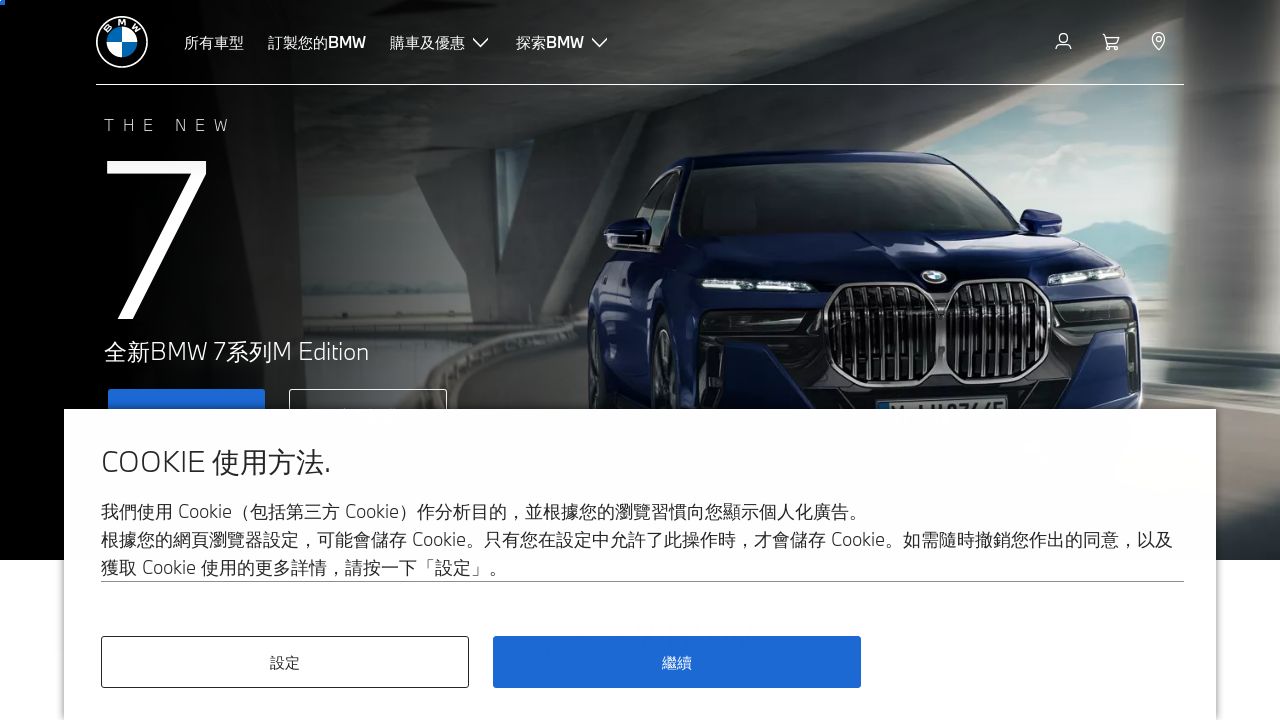

--- FILE ---
content_type: text/html;charset=utf-8
request_url: https://www.bmw.com.tw/zh/index.html
body_size: 18934
content:















<!DOCTYPE HTML>
<html lang="zh-TW" dir="LTR">
<head>
    <meta charset="UTF-8"/>
    <title>BMW台灣總代理汎德</title>
    
    <meta name="description" content="BMW台灣總代理汎德官方網站提供豪華進口品牌BMW最新車款與活動資訊，我們致力為台灣車迷創造最好的服務與駕馭體驗，啟動每一個人對純粹駕馭樂趣的熱愛！"/>
    <meta name="template" content="content-page"/>
    <meta name="viewport" content="width=device-width, initial-scale=1"/>
    

    
    

  <link rel="alternate" hreflang="zh-TW" href="https://www.bmw.com.tw/zh/index.html" data-hreflabel="zh_TW"/>




    <link rel="canonical" href="https://www.bmw.com.tw/zh/index.html"/>













<meta property="og:image" content="https://www.bmw.com.tw"/>
<meta property="og:type" content="website"/>





    

    
    

    
    

    
    
    
    


    
    


    
    


    
    


    
    



    

    


    



    
    
    
    



    
    
    
    



    
    
    
    



    


    



    
    <meta name="robots" content="index,follow"/>
    
    <meta name="title"/>

    
    
    
    
    
    
    

    
    

    
    
    
    
    <link rel="stylesheet" href="/etc.clientlibs/bmw-web/clientlibs/clientlib-grid.min.prod5.1769117076350.min.css" type="text/css">



    
    
    
    
    <link rel="stylesheet" href="/etc.clientlibs/bmw-web/clientlibs/clientlib-dependencies.min.prod5.1769117076350.min.css" type="text/css">
<link rel="stylesheet" href="/etc.clientlibs/bmw-web/clientlibs/clientlib-base.min.prod5.1769117076350.min.css" type="text/css">



    
    
    

    
    
    
    
    <link rel="stylesheet" href="/etc.clientlibs/wcc-foundation/components/onsitesearch/v1/onsitesearch/clientlibs.min.prod5.1769117076350.min.css" type="text/css">
<link rel="stylesheet" href="/etc.clientlibs/wcc-foundation/clientlibs/clientlib-components/v1.min.prod5.1769117076350.min.css" type="text/css">
<link rel="stylesheet" href="/etc.clientlibs/bmw-web/clientlibs/clientlib-components.min.prod5.1769117076350.min.css" type="text/css">



    
    

    
    
    
    
        
        
    

        
                
            

    

    
    


    

    
    
<script type="application/json" id="ds2-page-context" data-component-path="ds2-page-context">{"current-page":"/content/bmw/marketTW/bmw_com_tw/zh_TW/index","alternativeLang":[{"path":"https://www.bmw.com.tw/zh/index.html","language":"zh-TW"}]}</script>


    

        
            
            
    
    

    
        
    


        
        
        
        
            
    
    
        <!-- ESI S-->
        
                <!-- esi:include src="/etc/clientlibs/epaas/content/bmw/marketTW/bmw_com_tw/zh_TW.epaasclientlibinclude.js" -->
                <script id="epaasScriptTag" onerror="window.epaasNotAvailable=true" src="https://www.bmw.com/etc/clientlibs/wcmp/consentcontroller.fallback/epaas.js" onload="epaas.api.initialize({tenant: 'ds2~bmw-tw', locale: 'zh_TW', async: false})" type="text/javascript"></script>
            
        <!-- ESI E-->
    
    


        
    
    

        
        

        
        






<script type="text/javascript">
    function readDynamicParameter(json) {
        let result;
        Object.keys(json).forEach((key) => {
            result = window.consentcontroller.api.getPersistence(key);
        })
        return result;
    }
    function targetPageParams() {
        let result = {};
        if (window.consentcontroller && window.consentcontroller.api) {
            let staticParameters = JSON.parse("{}");
            let dynamicParameters = JSON.parse("{}");
            Object.keys(dynamicParameters).forEach((key) =>
                dynamicParameters[key] = readDynamicParameter(dynamicParameters[key])
            );
            result = Object.assign(staticParameters, dynamicParameters);
        }
        return result;
    }
</script>



    
    <script src="https://assets.adobedtm.com/717b2dc27cb7/4c431fd993b8/launch-43d46880d43b.min.js" async></script>


    

    
    
        
    
<link rel="stylesheet" href="/etc.clientlibs/core/wcm/components/page/v2/page/clientlibs/site/skiptomaincontent.min.prod5.1769117076350.min.css" type="text/css">



        
    
    
    

    

     <!-- Navigation USA dlo -->
     

    <!-- USA DSX DLO Component -->
    



    
    
    

    

    
    
    
    
    

    
    

<script>(window.BOOMR_mq=window.BOOMR_mq||[]).push(["addVar",{"rua.upush":"false","rua.cpush":"false","rua.upre":"false","rua.cpre":"false","rua.uprl":"false","rua.cprl":"false","rua.cprf":"false","rua.trans":"","rua.cook":"false","rua.ims":"false","rua.ufprl":"false","rua.cfprl":"false","rua.isuxp":"false","rua.texp":"norulematch","rua.ceh":"false","rua.ueh":"false","rua.ieh.st":"0"}]);</script>
                              <script>!function(e){var n="https://s.go-mpulse.net/boomerang/";if("False"=="True")e.BOOMR_config=e.BOOMR_config||{},e.BOOMR_config.PageParams=e.BOOMR_config.PageParams||{},e.BOOMR_config.PageParams.pci=!0,n="https://s2.go-mpulse.net/boomerang/";if(window.BOOMR_API_key="HLANT-KGCZP-EQQDE-YCSEY-4AE6S",function(){function e(){if(!o){var e=document.createElement("script");e.id="boomr-scr-as",e.src=window.BOOMR.url,e.async=!0,i.parentNode.appendChild(e),o=!0}}function t(e){o=!0;var n,t,a,r,d=document,O=window;if(window.BOOMR.snippetMethod=e?"if":"i",t=function(e,n){var t=d.createElement("script");t.id=n||"boomr-if-as",t.src=window.BOOMR.url,BOOMR_lstart=(new Date).getTime(),e=e||d.body,e.appendChild(t)},!window.addEventListener&&window.attachEvent&&navigator.userAgent.match(/MSIE [67]\./))return window.BOOMR.snippetMethod="s",void t(i.parentNode,"boomr-async");a=document.createElement("IFRAME"),a.src="about:blank",a.title="",a.role="presentation",a.loading="eager",r=(a.frameElement||a).style,r.width=0,r.height=0,r.border=0,r.display="none",i.parentNode.appendChild(a);try{O=a.contentWindow,d=O.document.open()}catch(_){n=document.domain,a.src="javascript:var d=document.open();d.domain='"+n+"';void(0);",O=a.contentWindow,d=O.document.open()}if(n)d._boomrl=function(){this.domain=n,t()},d.write("<bo"+"dy onload='document._boomrl();'>");else if(O._boomrl=function(){t()},O.addEventListener)O.addEventListener("load",O._boomrl,!1);else if(O.attachEvent)O.attachEvent("onload",O._boomrl);d.close()}function a(e){window.BOOMR_onload=e&&e.timeStamp||(new Date).getTime()}if(!window.BOOMR||!window.BOOMR.version&&!window.BOOMR.snippetExecuted){window.BOOMR=window.BOOMR||{},window.BOOMR.snippetStart=(new Date).getTime(),window.BOOMR.snippetExecuted=!0,window.BOOMR.snippetVersion=12,window.BOOMR.url=n+"HLANT-KGCZP-EQQDE-YCSEY-4AE6S";var i=document.currentScript||document.getElementsByTagName("script")[0],o=!1,r=document.createElement("link");if(r.relList&&"function"==typeof r.relList.supports&&r.relList.supports("preload")&&"as"in r)window.BOOMR.snippetMethod="p",r.href=window.BOOMR.url,r.rel="preload",r.as="script",r.addEventListener("load",e),r.addEventListener("error",function(){t(!0)}),setTimeout(function(){if(!o)t(!0)},3e3),BOOMR_lstart=(new Date).getTime(),i.parentNode.appendChild(r);else t(!1);if(window.addEventListener)window.addEventListener("load",a,!1);else if(window.attachEvent)window.attachEvent("onload",a)}}(),"".length>0)if(e&&"performance"in e&&e.performance&&"function"==typeof e.performance.setResourceTimingBufferSize)e.performance.setResourceTimingBufferSize();!function(){if(BOOMR=e.BOOMR||{},BOOMR.plugins=BOOMR.plugins||{},!BOOMR.plugins.AK){var n=""=="true"?1:0,t="",a="ami2nsixfuxca2mblabq-f-a95649afb-clientnsv4-s.akamaihd.net",i="false"=="true"?2:1,o={"ak.v":"39","ak.cp":"441585","ak.ai":parseInt("884325",10),"ak.ol":"0","ak.cr":8,"ak.ipv":4,"ak.proto":"h2","ak.rid":"36999d","ak.r":47342,"ak.a2":n,"ak.m":"","ak.n":"essl","ak.bpcip":"3.17.166.0","ak.cport":56084,"ak.gh":"23.215.31.42","ak.quicv":"","ak.tlsv":"tls1.3","ak.0rtt":"","ak.0rtt.ed":"","ak.csrc":"-","ak.acc":"","ak.t":"1770084355","ak.ak":"hOBiQwZUYzCg5VSAfCLimQ==22dUjtHvM/f0kxBw4yz3rTHH9jcQ8JNy2CtkbgTehlmRwP6TFxnkoDysUS5Xcf2jMjcN5feRdz1uEPn+0Sgka/l/e7CN7msNBPa93xo35ePKvDNBt4OwrF3eeRTy+iqRQWAyiWbxerrD5Dmt+AMCaHypyt9nMJxJ8BjTe/27ys7Fz9OnJ7Axyb8JOjw8YH/tLwDs35SRNO3gDySJzu0f2kerMB7/SN2sHv+S2G+Z73j1Tdt79mr7ZEp1CnCSnr77x8inEYNAKU1T3AS2YywtFw2CablB3O7ezaW7//6M3KNjo8s0O7xpexb7ZnAckuRiXkyES7kp368zl8cnbgbCI1UfI/s3Tce8DWReDrROuy2Thqw/KHe4EFx/2tW9bYTDVH4eGg3yMtoTM53SCkEuQA0UQqdfYkIeIPU91eoJoLU=","ak.pv":"104","ak.dpoabenc":"","ak.tf":i};if(""!==t)o["ak.ruds"]=t;var r={i:!1,av:function(n){var t="http.initiator";if(n&&(!n[t]||"spa_hard"===n[t]))o["ak.feo"]=void 0!==e.aFeoApplied?1:0,BOOMR.addVar(o)},rv:function(){var e=["ak.bpcip","ak.cport","ak.cr","ak.csrc","ak.gh","ak.ipv","ak.m","ak.n","ak.ol","ak.proto","ak.quicv","ak.tlsv","ak.0rtt","ak.0rtt.ed","ak.r","ak.acc","ak.t","ak.tf"];BOOMR.removeVar(e)}};BOOMR.plugins.AK={akVars:o,akDNSPreFetchDomain:a,init:function(){if(!r.i){var e=BOOMR.subscribe;e("before_beacon",r.av,null,null),e("onbeacon",r.rv,null,null),r.i=!0}return this},is_complete:function(){return!0}}}}()}(window);</script></head>
<body class="contentpage page basicpage" id="contentpage-b7722cae55" data-cmp-data-layer-enabled data-breakpoints="{&#34;small&#34;:767,&#34;medium&#34;:1023,&#34;large&#34;:1279,&#34;xlarge&#34;:1919}" data-component-path="page-v1" data-loader="webpack" data-tracking-block="true" data-tracking-regionid="page¦¦bmw台灣總代理汎德¦¦¦">

<style>
    :root {
        
        
    }
</style>
<script>
    window.adobeDataLayer = window.adobeDataLayer || [];
    let pagePropertiesTrackingObj = {};
    let dynamicTrackingObj = {
        event: 'aem page loaded',
        page: {
            pageInfo: {
                pageID: '\/content\/bmw\/marketTW\/bmw_com_tw\/zh_TW\/index',
                version: 'acdl: 2025\u002D12\u002D01T02:35:49.276+01:00',
                sysEnv: 'prod',
            },
            category: {
                pageType: 'content\u002Dpage',
            }
        }
    }
    let trackingObj = Object.assign(pagePropertiesTrackingObj, dynamicTrackingObj);
    adobeDataLayer.push(trackingObj);
</script>


    








<header>
    
        
    

        
                




    
    
    
    
    

    
    

    
    
    

    <div id="container-8cde78804e" class="cmp-container     " data-component-path="container-v1">
        
        


<div class="aem-Grid aem-Grid--12 aem-Grid--default--12 ">
    
    <div class="globalnavigation aem-GridColumn aem-GridColumn--default--12">


<div class="cmp-globalnavigation__skiptomaincontent">
  
  <a class="cmp-globalnavigation__skiptomaincontent-link " aria-label="Skip to main content" href="#main" data-tracking-linkid="link¦¦skip to main content¦open content">
    Skip to main content
  </a>
  
</div>


<div class="cmp-globalnavigation__layer">
    <div class="cmp-globalnavigation__layer-wrapper">
        <button class="cmp-globalnavigation__close-icon" aria-label="Close details layer" data-tracking-linkid="icon¦¦mobile details close¦close content">
            
    <i data-icon="close" aria-hidden="true"></i>

        </button>
        <div class="cmp-globalnavigation__layer-content"></div>
    </div>
</div>
<root-shell>
    <div class="cmp-globalnavigation cmp-globalnavigation--transparent cmp-globalnavigation--transparent-white " data-loader="webpack" data-component-path="globalnavigation" data-tracking-block="true" data-tracking-regionid="navigation l1¦¦¦¦¦" data-dealer-locator-type="ddlDlo">

        
        <nav class="cmp-globalnavigation__container" aria-label="Main navigation" data-tracking-regionid="navigation l1¦¦¦nav l1 menu¦¦">
            
            
    <a href="/zh/index.html" class="cmp-globalnavigation__logo" aria-label="BMW Logo" data-tracking-linkid="image¦¦logo¦internal click">
        
    <img class="cmp-globalnavigation__logo-image cmp-globalnavigation__logo-image--white" src="/content/dam/bmw/common/images/logo-icons/BMW/BMW_White_Logo.svg.asset.1670245093434.svg" loading="lazy" alt="" role="presentation" title="BMW Logo"/>

        
    <img class="cmp-globalnavigation__logo-image cmp-globalnavigation__logo-image--grey" src="/content/dam/bmw/common/images/logo-icons/BMW/BMW_Grey-Colour_RGB.svg.asset.1756199978277.svg" loading="lazy" alt="" role="presentation" title="BMW Logo"/>

    </a>


            
            <div class="cmp-globalnavigation__primary">
                <menu class="cmp-globalnavigation__list" aria-label="Navigation list">
                    
                        
    <li class="cmp-globalnavigation__item ">
        <a class="cmp-globalnavigation__interaction cmp-globalnavigation__interaction--link " aria-label="所有車型" data-tracking-linkid="link¦¦所有車型¦internal click" target="_self" href="/zh/all-models.html">
            
            <span class="cmp-globalnavigation__interaction-label">所有車型</span>
            
            
        </a>
    </li>

                    
                        
    <li class="cmp-globalnavigation__item ">
        <a class="cmp-globalnavigation__interaction cmp-globalnavigation__interaction--link " aria-label="訂製您的BMW" data-tracking-linkid="link¦¦訂製您的bmw¦internal click" target="_self" href="https://www.bmw.com.tw/zh/configurator.html">
            
            <span class="cmp-globalnavigation__interaction-label">訂製您的BMW</span>
            
            
        </a>
    </li>

                    
                        
    <li class="cmp-globalnavigation__item ">
        <button data-button-id="item2" class="cmp-globalnavigation__interaction cmp-globalnavigation__interaction--flyout " aria-label="購車及優惠" aria-pressed="false" data-tracking-linkid="link¦¦購車及優惠¦open content">
            
            <span class="cmp-globalnavigation__interaction-label">購車及優惠</span>
            
    <i class="cmp-globalnavigation__interaction-icon-desktop" data-icon="arrow_chevron_down" aria-hidden="true"></i>

            
    <i class="cmp-globalnavigation__interaction-icon" data-icon="arrow_chevron_right" aria-hidden="true"></i>

        </button>
    </li>

                    
                        
    <li class="cmp-globalnavigation__item ">
        <button data-button-id="item3" class="cmp-globalnavigation__interaction cmp-globalnavigation__interaction--flyout " aria-label="探索BMW" aria-pressed="false" data-tracking-linkid="link¦¦探索bmw¦open content">
            
            <span class="cmp-globalnavigation__interaction-label">探索BMW</span>
            
    <i class="cmp-globalnavigation__interaction-icon-desktop" data-icon="arrow_chevron_down" aria-hidden="true"></i>

            
    <i class="cmp-globalnavigation__interaction-icon" data-icon="arrow_chevron_right" aria-hidden="true"></i>

        </button>
    </li>

                    
                    
                </menu>
            </div>

            
            
    <div class="cmp-globalnavigation__secondary ">
        <menu class="cmp-globalnavigation__list" aria-label="Navigation list">
            
                
                
                
                
    <li class="cmp-globalnavigation__item  ">
        <button data-button-id="myBmw" class="cmp-globalnavigation__interaction cmp-globalnavigation__interaction--icon-flyout " title="MyBMW" aria-label="MyBMW" aria-pressed="false" data-tracking-linkid="icon¦¦mybmw¦open content">
            
    <i class="cmp-globalnavigation__interaction-icon" data-icon="person" aria-hidden="true"></i>

            <span class="cmp-globalnavigation__interaction-label"></span>
            
            
        </button>
    </li>

                
            
                
                
                
                
    <li class="cmp-globalnavigation__item  ">
        <a class="cmp-globalnavigation__interaction cmp-globalnavigation__interaction--icon-link " title="購物車" aria-label="購物車" data-tracking-linkid="icon¦¦shoppingcart¦internal click" href="https://www.bmw.com.tw/zh/shop/ls/cart">
            
    <i class="cmp-globalnavigation__interaction-icon" data-icon="shopping_cart" aria-hidden="true"></i>

            <span class="cmp-globalnavigation__interaction-label"></span>
            
            
        </a>
    </li>

                
            
                
                
                
                
    <li class="cmp-globalnavigation__item cmp-globalnavigation__item--desktop-up">
        <a data-icon-label="Choose your local BMW Center" class="cmp-globalnavigation__interaction cmp-globalnavigation__interaction--icon-link " title="尋找經銷商" aria-label="尋找經銷商" data-tracking-linkid="icon¦¦dealerlocator¦internal click" href="/zh/owner/overview.html">
            
    <i class="cmp-globalnavigation__interaction-icon" data-icon="location_pin" aria-hidden="true"></i>

            <span class="cmp-globalnavigation__interaction-label"></span>
            
            
        </a>
    </li>

                
            
                
                
                
                
                
            
                
                
                
                
                
            

            
            
    <li class="cmp-globalnavigation__item cmp-globalnavigation__item--tablet-down">
        <button class="cmp-globalnavigation__interaction cmp-globalnavigation__interaction--toggle cmp-globalnavigation__interaction--toggle-open" title="Open navigation menu" aria-label="Open navigation menu" data-tracking-linkid="icon¦¦mobile menu open¦open content">
            
    <i class="cmp-globalnavigation__interaction-icon" data-icon="menu" aria-hidden="true"></i>

            <span class="cmp-globalnavigation__interaction-label"></span>
            
            
        </button>
    </li>

        </menu>
    </div>

        </nav>

        
        <div class="cmp-globalnavigation__border-wrapper">
            <div class="cmp-globalnavigation__border"></div>
        </div>

        
        <nav class="cmp-globalnavigation__navigation-mobile" data-tracking-regionid="navigation l1¦¦¦nav l1 menu mobile¦¦">
            
    <a href="/zh/index.html" class="cmp-globalnavigation__logo" aria-label="BMW Logo" data-tracking-linkid="image¦¦logo¦internal click">
        
    <img class="cmp-globalnavigation__logo-image cmp-globalnavigation__logo-image--white" src="/content/dam/bmw/common/images/logo-icons/BMW/BMW_White_Logo.svg.asset.1670245093434.svg" loading="lazy" alt="" role="presentation" title="BMW Logo"/>

        
    <img class="cmp-globalnavigation__logo-image cmp-globalnavigation__logo-image--grey" src="/content/dam/bmw/common/images/logo-icons/BMW/BMW_Grey-Colour_RGB.svg.asset.1756199978277.svg" loading="lazy" alt="" role="presentation" title="BMW Logo"/>

    </a>

            
    <div class="cmp-globalnavigation__secondary ">
        <menu class="cmp-globalnavigation__list" aria-label="Navigation list">
            
                
                
                
                
                
            
                
                
                
                
                
            
                
                
                
                
    <li class="cmp-globalnavigation__item  ">
        <a data-icon-label="Choose your local BMW Center" class="cmp-globalnavigation__interaction cmp-globalnavigation__interaction--icon-link " title="尋找經銷商" aria-label="尋找經銷商" data-tracking-linkid="icon¦¦dealerlocator¦internal click" href="/zh/owner/overview.html">
            
    <i class="cmp-globalnavigation__interaction-icon" data-icon="location_pin" aria-hidden="true"></i>

            <span class="cmp-globalnavigation__interaction-label"></span>
            
            
        </a>
    </li>

                
            
                
                
                
                
                
            
                
                
                
                
                
            

            
            
    <li class="cmp-globalnavigation__item cmp-globalnavigation__item--tablet-down">
        <button class="cmp-globalnavigation__interaction cmp-globalnavigation__interaction--toggle cmp-globalnavigation__interaction--toggle-close" title="Close navigation menu" aria-label="Close navigation menu" data-tracking-linkid="icon¦¦mobile menu close¦close content">
            
    <i class="cmp-globalnavigation__interaction-icon" data-icon="close" aria-hidden="true"></i>

            <span class="cmp-globalnavigation__interaction-label"></span>
            
            
        </button>
    </li>

        </menu>
    </div>

        </nav>

        
        <div class="cmp-globalnavigation__flyout-layer">
            <div class="cmp-globalnavigation__flyout-wrapper">
                
                    
                
                    
                
                    <div class="cmp-globalnavigation__flyout" data-flyout-id="item2" data-loader="webpack" data-component-path="scroll-indicator-v1" data-tracking-block="true" data-tracking-regionid="navigation l2¦¦購車及優惠¦¦¦">
                        <div class="cmp-globalnavigation__header">
                            <button class="cmp-globalnavigation__header-back" data-tracking-linkid="icon¦¦mobile menu back¦close content" aria-label="Close">
                                
    <i class="cmp-globalnavigation__header-back-icon" data-icon="arrow_chevron_left" aria-hidden="true"></i>

                            </button>
                            購車及優惠
                        </div>
                        
                        <div class="style-container--fixed-margins">




    
    
    
    
    

    
    

    
    
    

    <div id="container-8dc9e5f757" class="cmp-container     " data-component-path="container-v1">
        
        


<div class="aem-Grid aem-Grid--12 aem-Grid--small--12 aem-Grid--default--12 aem-Grid--medium--12 ">
    
    <div class="container responsivegrid aem-GridColumn--offset--medium--0 aem-GridColumn--small--none aem-GridColumn--medium--none aem-GridColumn--default--none aem-GridColumn--medium--12 aem-GridColumn aem-GridColumn--small--12 aem-GridColumn--offset--small--0 style-common--cmp-spacing-bottom-20 aem-GridColumn--default--8 aem-GridColumn--offset--default--0 style-common--cmp-spacing-top-20">



    
    
    
    
    

    
    

    
    
    
    
    
    <div id="container-1f7a10a91e" class=" cmp-container 
                 
                 
                 cmp-container--layout-flex
                 cmp-container--flex-flex-start
                 cmp-container--flex-align-flex-start
                 cmp-container--flex-row-reverse
                 cmp-container--flex-wrap
                 cmp-container--flex-child-width-default
                 cmp-container--flex-child-spacing-default
                 
                 " data-component-path="container-v1">
        
        


<div class="aem-Grid aem-Grid--8 aem-Grid--small--12 aem-Grid--default--8 aem-Grid--large--8 aem-Grid--medium--12 ">
    
    <div class="container responsivegrid aem-GridColumn--offset--medium--0 aem-GridColumn--small--none aem-GridColumn--medium--none aem-GridColumn--default--none aem-GridColumn aem-GridColumn--small--12 aem-GridColumn--offset--small--0 aem-GridColumn--offset--default--0 aem-GridColumn--default--4 aem-GridColumn--medium--6">



    
    
    
    
    

    
    

    
    
    

    <div id="container-6d6e7d5ded" data-tracking-regionid="blueprint¦¦item-column-teaser-image¦¦¦" data-tracking-block="true" class="cmp-container     " data-component-path="container-v1">
        
        


<div class="aem-Grid aem-Grid--4 aem-Grid--small--12 aem-Grid--default--4 aem-Grid--medium--6 ">
    
    <div class="image aem-GridColumn aem-GridColumn--small--12 aem-GridColumn--default--4 aem-GridColumn--medium--6">
<div class="cmp-image__wrapper" data-component-path="image-v1">
    
     
    


     
    








    
    
    
    
    
    



    
    <div id="image-e4b32a356e" class="cmp-image" itemscope itemtype="http://schema.org/ImageObject">
    

        
    <picture>
        
        <img class="cmp-image__image" src="https://bmw.scene7.com/is/image/BMW/0630_navigationimage?wid=2560&hei=1120" alt width="2560" height="1120" loading="lazy"/>
    </picture>

    
    
    
</div>

    





    
    
</div>
</div>
<div class="container responsivegrid aem-GridColumn aem-GridColumn--small--12 style-common--cmp-spacing-top-6 aem-GridColumn--default--4 aem-GridColumn--medium--6">



    
    
    
    
    

    
    

    
    
    

    <div id="container-29a7bad60d" class="cmp-container     " data-component-path="container-v1">
        
        


<div class="aem-Grid aem-Grid--4 aem-Grid--small--12 aem-Grid--default--4 ">
    
    <div class="text style-text--body-1 style-text--dark aem-GridColumn aem-GridColumn--default--4">


    
        
    
    
    <div id="text-d55ec31094" class="cmp-text   ">
        <p class="cmp-text__paragraph">
            BMW YOURS多元智選為不同購車需求提供最合適的財務規劃，供您即時試算，自由選擇，暢快享受BMW的駕馭樂趣 !
        </p>

        
    </div>
    
    


        
    



</div>
<div class="container responsivegrid aem-GridColumn style-common--cmp-spacing-top-6 aem-GridColumn--default--4">



    
    
    
    
    

    
    

    
    
    

    <div id="container-9c0a89edf6" class="cmp-container     " data-component-path="container-v1">
        
        


<div class="aem-Grid aem-Grid--12 aem-Grid--small--12 aem-Grid--default--12 aem-Grid--medium--12 ">
    
    <div class="button style-button--as-link style-button--dark aem-GridColumn--offset--medium--0 aem-GridColumn--small--none aem-GridColumn--medium--none aem-GridColumn--default--none aem-GridColumn--medium--4 aem-GridColumn aem-GridColumn--small--12 aem-GridColumn--offset--small--0 aem-GridColumn--default--12 aem-GridColumn--offset--default--0">






<a id="button-31e1dd5fef" class="cmp-button   " aria-label="在新分頁中開啟 立即試算 " target="_blank" href="https://bmwyours.bmw.com.tw/index.html?utm_source=official-website&utm_medium=category_hub&utm_campaign=category_hub" data-tracking-enhanced="true" data-tracking-linkid="link (dark)¦¦立即試算¦internal click">
    
    
    <span class="cmp-button__text">
        立即試算
        
            
                
    <i class="cmp-button__icon" data-icon="arrow_chevron_right" aria-hidden="true"></i>

                
                
            
            
        
    </span>
</a>



</div>

    
</div>

    </div>

    
    

    
    

     

</div>
<div class="container responsivegrid style-common--cmp-spacing-top-12 aem-GridColumn--small--none aem-GridColumn--default--hide aem-GridColumn aem-GridColumn--small--12 aem-GridColumn--offset--small--0 aem-GridColumn--offset--default--0 aem-GridColumn--default--4">



    
    
    
    
    

    
    

    
    
    

    <div id="container-5a00abd33c" class="cmp-container     " data-component-path="container-v1">
        
        


<div class="aem-Grid aem-Grid--12 aem-Grid--default--12 ">
    
    
    
</div>

    </div>

    
    

    
    

     

</div>

    
</div>

    </div>

    
    

    
    

     

</div>

    
</div>

    </div>

    
    

    
    

     

</div>
<div class="container responsivegrid aem-GridColumn--small--none aem-GridColumn--medium--none aem-GridColumn--offset--large--0 aem-GridColumn--default--none aem-GridColumn--offset--default--0 aem-GridColumn--offset--medium--0 aem-GridColumn--large--4 aem-GridColumn--large--none aem-GridColumn aem-GridColumn--small--12 aem-GridColumn--offset--small--0 aem-GridColumn--default--4 aem-GridColumn--medium--6">



    
    
    
    
    

    
    

    
    
    

    <div id="container-97cb3447e1" class="cmp-container     " data-component-path="container-v1">
        
        


<div class="aem-Grid aem-Grid--4 aem-Grid--small--12 aem-Grid--default--4 aem-Grid--large--4 aem-Grid--medium--6 ">
    
    <div class="list style-list-margins-medium-responsive style-list--font-thin aem-GridColumn--large--4 aem-GridColumn aem-GridColumn--small--12 aem-GridColumn--default--4 aem-GridColumn--medium--6">
<div data-tracking-regionid="¦¦¦list (vertical)¦¦購車及優惠" data-component-path="list-v1" data-loader="webpack">
    <h3 class="cmp-list__title    
           ">購車及優惠</h3>
    <menu id="list-94c5d78782" class="cmp-list ">
        <li class="cmp-list__item  ">
    <a id="list-94c5d78782-0" class="cmp-list__item-link " display-external-arrow="false" data-tracking-linkid="list link¦¦online shop線上訂車¦internal click" target="_blank" href="https://reserve.bmw.com.tw/all-models/?utm_source=officialwebsite&utm_medium=button&utm_campaign=online-shop">
        
        <span class="cmp-list__item-title">Online Shop線上訂車</span>
        
    </a>
    
    
</li>
    
        <li class="cmp-list__item  ">
    <a id="list-94c5d78782-1" class="cmp-list__item-link " display-external-arrow="false" data-tracking-linkid="list link¦¦生活精品線上購物¦internal click" target="_blank" href="https://www.bmw-shop.com.tw/">
        
        <span class="cmp-list__item-title">生活精品線上購物</span>
        
    </a>
    
    
</li>
    
        <li class="cmp-list__item  ">
    <a id="list-94c5d78782-2" class="cmp-list__item-link " display-external-arrow="false" data-tracking-linkid="list link¦¦原廠認證中古車¦internal click" target="_blank" href="https://bps.bmw.com.tw/?utm_source=official_website">
        
        <span class="cmp-list__item-title">原廠認證中古車</span>
        
    </a>
    
    
</li>
    
        <li class="cmp-list__item  ">
    <a id="list-94c5d78782-3" class="cmp-list__item-link " display-external-arrow="false" data-tracking-linkid="list link¦¦購車禮遇¦internal click" target="_blank" href="https://www.bmw.com.tw/zh/news/sp.html">
        
        <span class="cmp-list__item-title">購車禮遇</span>
        
    </a>
    
    
</li>
    </menu>
    
    
    

</div>
</div>

    
</div>

    </div>

    
    

    
    

     

</div>

    
</div>

    </div>


    
    

     

</div>

    
</div>

    </div>

    
    

    
    

     


</div>
                    </div>
                
                    <div class="cmp-globalnavigation__flyout" data-flyout-id="item3" data-loader="webpack" data-component-path="scroll-indicator-v1" data-tracking-block="true" data-tracking-regionid="navigation l2¦¦探索bmw¦¦¦">
                        <div class="cmp-globalnavigation__header">
                            <button class="cmp-globalnavigation__header-back" data-tracking-linkid="icon¦¦mobile menu back¦close content" aria-label="Close">
                                
    <i class="cmp-globalnavigation__header-back-icon" data-icon="arrow_chevron_left" aria-hidden="true"></i>

                            </button>
                            探索BMW
                        </div>
                        
                        <div class="style-container--fixed-margins">




    
    
    
    
    

    
    

    
    
    

    <div id="container-6bde1da42e" class="cmp-container     " data-component-path="container-v1">
        
        


<div class="aem-Grid aem-Grid--12 aem-Grid--small--12 aem-Grid--default--12 ">
    
    <div class="container responsivegrid aem-GridColumn aem-GridColumn--default--12 style-common--cmp-spacing-top-20">



    
    
    
    
    

    
    

    
    
    

    <div id="container-cf8d8249ac" class="cmp-container     " data-component-path="container-v1">
        
        


<div class="aem-Grid aem-Grid--12 aem-Grid--small--12 aem-Grid--default--12 ">
    
    <div class="container responsivegrid aem-GridColumn--small--none aem-GridColumn--default--none aem-GridColumn aem-GridColumn--small--12 aem-GridColumn--offset--small--0 aem-GridColumn--default--3 aem-GridColumn--offset--default--0">



    
    
    
    
    

    
    

    
    
    

    <div id="container-b212ea8247" class="cmp-container     " data-component-path="container-v1">
        
        


<div class="aem-Grid aem-Grid--3 aem-Grid--small--12 aem-Grid--default--3 ">
    
    <div class="list style-list-margins-medium-responsive style-list--font-thin aem-GridColumn aem-GridColumn--small--12 aem-GridColumn--default--3">
<div class="   cmp-list--navigation" data-tracking-regionid="¦¦¦list (vertical)¦¦最新消息" data-component-path="list-v1" data-loader="webpack">
    <h3 class="cmp-list__title cmp-list__title--collapsable cmp-list__title--collapsable-mobile  
           cmp-list--navigation-category">最新消息</h3>
    <menu id="list-80c03f9955" class="cmp-list cmp-list--navigation-original-menu">
        <li class="cmp-list__item  ">
    <a id="list-80c03f9955-0" class="cmp-list__item-link " display-external-arrow="false" data-tracking-linkid="list link¦¦最新資訊¦internal click" target="_self" href="/zh/news/press.html">
        
        <span class="cmp-list__item-title">最新資訊</span>
        
    </a>
    
    
</li>
    
        <li class="cmp-list__item  ">
    <a id="list-80c03f9955-1" class="cmp-list__item-link " display-external-arrow="false" data-tracking-linkid="list link¦¦售後服務/生活精品¦internal click" target="_self" href="/zh/news/bmw-service.html">
        
        <span class="cmp-list__item-title">售後服務/生活精品</span>
        
    </a>
    
    
</li>
    
        <li class="cmp-list__item  ">
    <a id="list-80c03f9955-2" class="cmp-list__item-link " display-external-arrow="false" data-tracking-linkid="list link¦¦獲得bmw最新消息¦internal click" target="_self" href="/zh/footer/contact-pool/enews-subscribe.html">
        
        <span class="cmp-list__item-title">獲得BMW最新消息</span>
        
    </a>
    
    
</li>
    </menu>
    
    <div class="cmp-list__flyout-layer">
        <div class="cmp-list__flyout-wrapper">
            <div class="cmp-list__flyout" data-tracking-regionid="navigation l3¦¦all models¦¦¦">
                <div class="cmp-list__flyout-header">
                    <button class="cmp-list__header-back" data-tracking-linkid="icon¦¦mobile menu back¦close content" aria-label="Close">
                        <i class="cmp-list__header-back-icon" data-icon="arrow_chevron_left" aria-hidden="true"></i>
                    </button>
                    最新消息
                </div>
                <div class="cmp-list__flyout-content">
                    <menu id="list-80c03f9955" class="cmp-list">
                        <li class="cmp-list__item  ">
    <a id="list-80c03f9955-0" class="cmp-list__item-link " display-external-arrow="false" data-tracking-linkid="list link¦¦最新資訊¦internal click" target="_self" href="/zh/news/press.html">
        
        <span class="cmp-list__item-title">最新資訊</span>
        
    </a>
    
    
</li>
                    
                        <li class="cmp-list__item  ">
    <a id="list-80c03f9955-1" class="cmp-list__item-link " display-external-arrow="false" data-tracking-linkid="list link¦¦售後服務/生活精品¦internal click" target="_self" href="/zh/news/bmw-service.html">
        
        <span class="cmp-list__item-title">售後服務/生活精品</span>
        
    </a>
    
    
</li>
                    
                        <li class="cmp-list__item  ">
    <a id="list-80c03f9955-2" class="cmp-list__item-link " display-external-arrow="false" data-tracking-linkid="list link¦¦獲得bmw最新消息¦internal click" target="_self" href="/zh/footer/contact-pool/enews-subscribe.html">
        
        <span class="cmp-list__item-title">獲得BMW最新消息</span>
        
    </a>
    
    
</li>
                    </menu>
                </div>
            </div>
        </div>
    </div>

    
    

</div>
</div>

    
</div>

    </div>

    
    

    
    

     

</div>
<div class="container responsivegrid aem-GridColumn--small--none aem-GridColumn--default--none aem-GridColumn aem-GridColumn--small--12 aem-GridColumn--offset--small--0 aem-GridColumn--default--3 aem-GridColumn--offset--default--0">



    
    
    
    
    

    
    

    
    
    

    <div id="container-1a301fb93d" class="cmp-container     " data-component-path="container-v1">
        
        


<div class="aem-Grid aem-Grid--3 aem-Grid--small--12 aem-Grid--default--3 ">
    
    <div class="list style-list-margins-medium-responsive style-list--font-thin aem-GridColumn aem-GridColumn--small--12 aem-GridColumn--default--3">
<div class="   cmp-list--navigation" data-tracking-regionid="¦¦¦list (vertical)¦¦bmw智慧電能生活圈" data-component-path="list-v1" data-loader="webpack">
    <h3 class="cmp-list__title cmp-list__title--collapsable cmp-list__title--collapsable-mobile  
           cmp-list--navigation-category">BMW智慧電能生活圈</h3>
    <menu id="list-19708029e4" class="cmp-list cmp-list--navigation-original-menu">
        <li class="cmp-list__item  ">
    <a id="list-19708029e4-0" class="cmp-list__item-link " display-external-arrow="false" data-tracking-linkid="list link¦¦bmw i高速充電網¦internal click" target="_self" href="/zh/topics/fascination-bmw/electric-cars/fast-charging.html">
        
        <span class="cmp-list__item-title">BMW i高速充電網</span>
        
    </a>
    
    
</li>
    
        <li class="cmp-list__item  ">
    <a id="list-19708029e4-1" class="cmp-list__item-link " display-external-arrow="false" data-tracking-linkid="list link¦¦bmw目的地充電¦internal click" target="_self" href="/zh/topics/fascination-bmw/electric-cars/destination-charging.html">
        
        <span class="cmp-list__item-title">BMW目的地充電</span>
        
    </a>
    
    
</li>
    </menu>
    
    <div class="cmp-list__flyout-layer">
        <div class="cmp-list__flyout-wrapper">
            <div class="cmp-list__flyout" data-tracking-regionid="navigation l3¦¦all models¦¦¦">
                <div class="cmp-list__flyout-header">
                    <button class="cmp-list__header-back" data-tracking-linkid="icon¦¦mobile menu back¦close content" aria-label="Close">
                        <i class="cmp-list__header-back-icon" data-icon="arrow_chevron_left" aria-hidden="true"></i>
                    </button>
                    BMW智慧電能生活圈
                </div>
                <div class="cmp-list__flyout-content">
                    <menu id="list-19708029e4" class="cmp-list">
                        <li class="cmp-list__item  ">
    <a id="list-19708029e4-0" class="cmp-list__item-link " display-external-arrow="false" data-tracking-linkid="list link¦¦bmw i高速充電網¦internal click" target="_self" href="/zh/topics/fascination-bmw/electric-cars/fast-charging.html">
        
        <span class="cmp-list__item-title">BMW i高速充電網</span>
        
    </a>
    
    
</li>
                    
                        <li class="cmp-list__item  ">
    <a id="list-19708029e4-1" class="cmp-list__item-link " display-external-arrow="false" data-tracking-linkid="list link¦¦bmw目的地充電¦internal click" target="_self" href="/zh/topics/fascination-bmw/electric-cars/destination-charging.html">
        
        <span class="cmp-list__item-title">BMW目的地充電</span>
        
    </a>
    
    
</li>
                    </menu>
                </div>
            </div>
        </div>
    </div>

    
    

</div>
</div>

    
</div>

    </div>

    
    

    
    

     

</div>
<div class="container responsivegrid aem-GridColumn--small--none aem-GridColumn--default--none aem-GridColumn aem-GridColumn--small--12 aem-GridColumn--offset--small--0 aem-GridColumn--default--3 aem-GridColumn--offset--default--0">



    
    
    
    
    

    
    

    
    
    

    <div id="container-537fa67214" class="cmp-container     " data-component-path="container-v1">
        
        


<div class="aem-Grid aem-Grid--3 aem-Grid--small--12 aem-Grid--default--3 ">
    
    <div class="list style-list-margins-medium-responsive style-list--font-thin aem-GridColumn aem-GridColumn--small--12 aem-GridColumn--default--3">
<div class="   cmp-list--navigation" data-tracking-regionid="¦¦¦list (vertical)¦¦bmw電動未來" data-component-path="list-v1" data-loader="webpack">
    <h3 class="cmp-list__title cmp-list__title--collapsable cmp-list__title--collapsable-mobile  
           cmp-list--navigation-category">BMW電動未來</h3>
    <menu id="list-122541b0ca" class="cmp-list cmp-list--navigation-original-menu">
        <li class="cmp-list__item  ">
    <a id="list-122541b0ca-0" class="cmp-list__item-link " display-external-arrow="false" data-tracking-linkid="list link¦¦bmw neue klasse概念車家族¦internal click" target="_self" href="/zh/more-bmw/neue-klasse.html">
        
        <span class="cmp-list__item-title">BMW Neue Klasse概念車家族</span>
        
    </a>
    
    
</li>
    
        <li class="cmp-list__item  ">
    <a id="list-122541b0ca-1" class="cmp-list__item-link " display-external-arrow="false" data-tracking-linkid="list link¦¦heart of joy核心¦internal click" target="_self" href="/zh/more-bmw/technology-and-innovation/bmw-heart-of-joy.html">
        
        <span class="cmp-list__item-title">Heart of Joy核心</span>
        
    </a>
    
    
</li>
    </menu>
    
    <div class="cmp-list__flyout-layer">
        <div class="cmp-list__flyout-wrapper">
            <div class="cmp-list__flyout" data-tracking-regionid="navigation l3¦¦all models¦¦¦">
                <div class="cmp-list__flyout-header">
                    <button class="cmp-list__header-back" data-tracking-linkid="icon¦¦mobile menu back¦close content" aria-label="Close">
                        <i class="cmp-list__header-back-icon" data-icon="arrow_chevron_left" aria-hidden="true"></i>
                    </button>
                    BMW電動未來
                </div>
                <div class="cmp-list__flyout-content">
                    <menu id="list-122541b0ca" class="cmp-list">
                        <li class="cmp-list__item  ">
    <a id="list-122541b0ca-0" class="cmp-list__item-link " display-external-arrow="false" data-tracking-linkid="list link¦¦bmw neue klasse概念車家族¦internal click" target="_self" href="/zh/more-bmw/neue-klasse.html">
        
        <span class="cmp-list__item-title">BMW Neue Klasse概念車家族</span>
        
    </a>
    
    
</li>
                    
                        <li class="cmp-list__item  ">
    <a id="list-122541b0ca-1" class="cmp-list__item-link " display-external-arrow="false" data-tracking-linkid="list link¦¦heart of joy核心¦internal click" target="_self" href="/zh/more-bmw/technology-and-innovation/bmw-heart-of-joy.html">
        
        <span class="cmp-list__item-title">Heart of Joy核心</span>
        
    </a>
    
    
</li>
                    </menu>
                </div>
            </div>
        </div>
    </div>

    
    

</div>
</div>

    
</div>

    </div>

    
    

    
    

     

</div>
<div class="container responsivegrid aem-GridColumn--small--none aem-GridColumn--default--none aem-GridColumn aem-GridColumn--small--12 aem-GridColumn--offset--small--0 aem-GridColumn--default--3 aem-GridColumn--offset--default--0">



    
    
    
    
    

    
    

    
    
    

    <div id="container-c7fa2dfa03" class="cmp-container     " data-component-path="container-v1">
        
        


<div class="aem-Grid aem-Grid--3 aem-Grid--small--12 aem-Grid--default--3 ">
    
    <div class="list style-list-margins-medium-responsive style-list--font-thin aem-GridColumn aem-GridColumn--small--12 aem-GridColumn--default--3">
<div class="   cmp-list--navigation" data-tracking-regionid="¦¦¦list (vertical)¦¦bmw connecteddrive" data-component-path="list-v1" data-loader="webpack">
    <h3 class="cmp-list__title cmp-list__title--collapsable cmp-list__title--collapsable-mobile  
           cmp-list--navigation-category">BMW ConnectedDrive</h3>
    <menu id="list-2b1266e719" class="cmp-list cmp-list--navigation-original-menu">
        <li class="cmp-list__item  ">
    <a id="list-2b1266e719-0" class="cmp-list__item-link " display-external-arrow="false" data-tracking-linkid="list link¦¦概覽¦internal click" target="_self" href="/zh/digital-services/bmw-connecteddrive.html">
        
        <span class="cmp-list__item-title">概覽</span>
        
    </a>
    
    
</li>
    
        <li class="cmp-list__item  ">
    <a id="list-2b1266e719-1" class="cmp-list__item-link " display-external-arrow="false" data-tracking-linkid="list link¦¦bmw maps¦internal click" target="_self" href="/zh/digital-services/bmw-maps.html">
        
        <span class="cmp-list__item-title">BMW Maps</span>
        
    </a>
    
    
</li>
    
        <li class="cmp-list__item  ">
    <a id="list-2b1266e719-2" class="cmp-list__item-link " display-external-arrow="false" data-tracking-linkid="list link¦¦bmw手機數位鑰匙¦internal click" target="_self" href="/zh/digital-services/bmw-digital-key.html">
        
        <span class="cmp-list__item-title">BMW手機數位鑰匙</span>
        
    </a>
    
    
</li>
    
        <li class="cmp-list__item  ">
    <a id="list-2b1266e719-3" class="cmp-list__item-link " display-external-arrow="false" data-tracking-linkid="list link¦¦bmw idrive¦internal click" target="_self" href="/zh/digital-services/bmw-idrive.html">
        
        <span class="cmp-list__item-title">BMW iDrive</span>
        
    </a>
    
    
</li>
    
        <li class="cmp-list__item  ">
    <a id="list-2b1266e719-4" class="cmp-list__item-link " display-external-arrow="false" data-tracking-linkid="list link¦¦bmw智慧語音助理2.0¦internal click" target="_self" href="https://www.bmw.com.tw/zh/digital-services/bmw-intelligent-personal-assistant.html">
        
        <span class="cmp-list__item-title">BMW智慧語音助理2.0</span>
        
    </a>
    
    
</li>
    </menu>
    
    <div class="cmp-list__flyout-layer">
        <div class="cmp-list__flyout-wrapper">
            <div class="cmp-list__flyout" data-tracking-regionid="navigation l3¦¦all models¦¦¦">
                <div class="cmp-list__flyout-header">
                    <button class="cmp-list__header-back" data-tracking-linkid="icon¦¦mobile menu back¦close content" aria-label="Close">
                        <i class="cmp-list__header-back-icon" data-icon="arrow_chevron_left" aria-hidden="true"></i>
                    </button>
                    BMW ConnectedDrive
                </div>
                <div class="cmp-list__flyout-content">
                    <menu id="list-2b1266e719" class="cmp-list">
                        <li class="cmp-list__item  ">
    <a id="list-2b1266e719-0" class="cmp-list__item-link " display-external-arrow="false" data-tracking-linkid="list link¦¦概覽¦internal click" target="_self" href="/zh/digital-services/bmw-connecteddrive.html">
        
        <span class="cmp-list__item-title">概覽</span>
        
    </a>
    
    
</li>
                    
                        <li class="cmp-list__item  ">
    <a id="list-2b1266e719-1" class="cmp-list__item-link " display-external-arrow="false" data-tracking-linkid="list link¦¦bmw maps¦internal click" target="_self" href="/zh/digital-services/bmw-maps.html">
        
        <span class="cmp-list__item-title">BMW Maps</span>
        
    </a>
    
    
</li>
                    
                        <li class="cmp-list__item  ">
    <a id="list-2b1266e719-2" class="cmp-list__item-link " display-external-arrow="false" data-tracking-linkid="list link¦¦bmw手機數位鑰匙¦internal click" target="_self" href="/zh/digital-services/bmw-digital-key.html">
        
        <span class="cmp-list__item-title">BMW手機數位鑰匙</span>
        
    </a>
    
    
</li>
                    
                        <li class="cmp-list__item  ">
    <a id="list-2b1266e719-3" class="cmp-list__item-link " display-external-arrow="false" data-tracking-linkid="list link¦¦bmw idrive¦internal click" target="_self" href="/zh/digital-services/bmw-idrive.html">
        
        <span class="cmp-list__item-title">BMW iDrive</span>
        
    </a>
    
    
</li>
                    
                        <li class="cmp-list__item  ">
    <a id="list-2b1266e719-4" class="cmp-list__item-link " display-external-arrow="false" data-tracking-linkid="list link¦¦bmw智慧語音助理2.0¦internal click" target="_self" href="https://www.bmw.com.tw/zh/digital-services/bmw-intelligent-personal-assistant.html">
        
        <span class="cmp-list__item-title">BMW智慧語音助理2.0</span>
        
    </a>
    
    
</li>
                    </menu>
                </div>
            </div>
        </div>
    </div>

    
    

</div>
</div>

    
</div>

    </div>

    
    

    
    

     

</div>

    
</div>

    </div>

    
    

    
    

     

</div>
<div class="container responsivegrid aem-GridColumn--small--hide aem-GridColumn aem-GridColumn--small--12 aem-GridColumn--offset--small--0 aem-GridColumn--default--12 style-common--cmp-spacing-top-20">



    
    
    
    
    

    
    

    
    
    

    <div id="container-2ed5048f13" class="cmp-container     " data-component-path="container-v1">
        
        


<div class="aem-Grid aem-Grid--12 aem-Grid--default--12 ">
    
    
    
</div>

    </div>

    
    

    
    

     

</div>
<div class="container responsivegrid aem-GridColumn style-common--cmp-spacing-bottom-20 aem-GridColumn--default--12">



    
    
    
    
    

    
    

    
    
    

    <div id="container-69a209153e" class="cmp-container     " data-component-path="container-v1">
        
        


<div class="aem-Grid aem-Grid--12 aem-Grid--small--12 aem-Grid--default--12 ">
    
    <div class="container responsivegrid aem-GridColumn--small--none aem-GridColumn--default--none aem-GridColumn aem-GridColumn--small--12 aem-GridColumn--offset--small--0 aem-GridColumn--default--3 aem-GridColumn--offset--default--0">



    
    
    
    
    

    
    

    
    
    

    <div id="container-bbf251c044" class="cmp-container     " data-component-path="container-v1">
        
        


<div class="aem-Grid aem-Grid--3 aem-Grid--small--12 aem-Grid--default--3 ">
    
    <div class="list style-list-margins-medium-responsive style-list--font-thin aem-GridColumn aem-GridColumn--small--12 aem-GridColumn--default--3">
<div class="   cmp-list--navigation" data-tracking-regionid="¦¦¦list (vertical)¦¦bmw service售後服務" data-component-path="list-v1" data-loader="webpack">
    <h3 class="cmp-list__title cmp-list__title--collapsable cmp-list__title--collapsable-mobile  
           cmp-list--navigation-category">BMW Service售後服務</h3>
    <menu id="list-a0366db169" class="cmp-list cmp-list--navigation-original-menu">
        <li class="cmp-list__item  ">
    <a id="list-a0366db169-0" class="cmp-list__item-link " display-external-arrow="false" data-tracking-linkid="list link¦¦概覽¦internal click" target="_self" href="/zh/service-portal.html">
        
        <span class="cmp-list__item-title">概覽</span>
        
    </a>
    
    
</li>
    </menu>
    
    <div class="cmp-list__flyout-layer">
        <div class="cmp-list__flyout-wrapper">
            <div class="cmp-list__flyout" data-tracking-regionid="navigation l3¦¦all models¦¦¦">
                <div class="cmp-list__flyout-header">
                    <button class="cmp-list__header-back" data-tracking-linkid="icon¦¦mobile menu back¦close content" aria-label="Close">
                        <i class="cmp-list__header-back-icon" data-icon="arrow_chevron_left" aria-hidden="true"></i>
                    </button>
                    BMW Service售後服務
                </div>
                <div class="cmp-list__flyout-content">
                    <menu id="list-a0366db169" class="cmp-list">
                        <li class="cmp-list__item  ">
    <a id="list-a0366db169-0" class="cmp-list__item-link " display-external-arrow="false" data-tracking-linkid="list link¦¦概覽¦internal click" target="_self" href="/zh/service-portal.html">
        
        <span class="cmp-list__item-title">概覽</span>
        
    </a>
    
    
</li>
                    </menu>
                </div>
            </div>
        </div>
    </div>

    
    

</div>
</div>

    
</div>

    </div>

    
    

    
    

     

</div>
<div class="container responsivegrid aem-GridColumn--small--none aem-GridColumn--default--none aem-GridColumn aem-GridColumn--small--12 aem-GridColumn--offset--small--0 aem-GridColumn--default--3 aem-GridColumn--offset--default--0">



    
    
    
    
    

    
    

    
    
    

    <div id="container-04c7c12c34" class="cmp-container     " data-component-path="container-v1">
        
        


<div class="aem-Grid aem-Grid--3 aem-Grid--small--12 aem-Grid--default--3 ">
    
    <div class="list style-list-margins-medium-responsive style-list--font-thin aem-GridColumn aem-GridColumn--small--12 aem-GridColumn--default--3">
<div class="   cmp-list--navigation" data-tracking-regionid="¦¦¦list (vertical)¦¦原廠零件及加裝品" data-component-path="list-v1" data-loader="webpack">
    <h3 class="cmp-list__title cmp-list__title--collapsable cmp-list__title--collapsable-mobile  
           cmp-list--navigation-category">原廠零件及加裝品</h3>
    <menu id="list-6c1c2f3227" class="cmp-list cmp-list--navigation-original-menu">
        <li class="cmp-list__item  ">
    <a id="list-6c1c2f3227-0" class="cmp-list__item-link " display-external-arrow="false" data-tracking-linkid="list link¦¦原廠零件¦internal click" target="_self" href="/zh/more-bmw/parts-and-accessories/original-bmw-parts.html">
        
        <span class="cmp-list__item-title">原廠零件</span>
        
    </a>
    
    
</li>
    
        <li class="cmp-list__item  ">
    <a id="list-6c1c2f3227-1" class="cmp-list__item-link " display-external-arrow="false" data-tracking-linkid="list link¦¦原廠加裝品¦internal click" target="_self" href="/zh/more-bmw/parts-and-accessories/bmw-accessories-hub.html">
        
        <span class="cmp-list__item-title">原廠加裝品</span>
        
    </a>
    
    
</li>
    
        <li class="cmp-list__item  ">
    <a id="list-6c1c2f3227-2" class="cmp-list__item-link " display-external-arrow="false" data-tracking-linkid="list link¦¦bmw lifestyle精品¦internal click" target="_self" href="/zh/more-bmw/bmw-lifestyle.html">
        
        <span class="cmp-list__item-title">BMW Lifestyle精品</span>
        
    </a>
    
    
</li>
    </menu>
    
    <div class="cmp-list__flyout-layer">
        <div class="cmp-list__flyout-wrapper">
            <div class="cmp-list__flyout" data-tracking-regionid="navigation l3¦¦all models¦¦¦">
                <div class="cmp-list__flyout-header">
                    <button class="cmp-list__header-back" data-tracking-linkid="icon¦¦mobile menu back¦close content" aria-label="Close">
                        <i class="cmp-list__header-back-icon" data-icon="arrow_chevron_left" aria-hidden="true"></i>
                    </button>
                    原廠零件及加裝品
                </div>
                <div class="cmp-list__flyout-content">
                    <menu id="list-6c1c2f3227" class="cmp-list">
                        <li class="cmp-list__item  ">
    <a id="list-6c1c2f3227-0" class="cmp-list__item-link " display-external-arrow="false" data-tracking-linkid="list link¦¦原廠零件¦internal click" target="_self" href="/zh/more-bmw/parts-and-accessories/original-bmw-parts.html">
        
        <span class="cmp-list__item-title">原廠零件</span>
        
    </a>
    
    
</li>
                    
                        <li class="cmp-list__item  ">
    <a id="list-6c1c2f3227-1" class="cmp-list__item-link " display-external-arrow="false" data-tracking-linkid="list link¦¦原廠加裝品¦internal click" target="_self" href="/zh/more-bmw/parts-and-accessories/bmw-accessories-hub.html">
        
        <span class="cmp-list__item-title">原廠加裝品</span>
        
    </a>
    
    
</li>
                    
                        <li class="cmp-list__item  ">
    <a id="list-6c1c2f3227-2" class="cmp-list__item-link " display-external-arrow="false" data-tracking-linkid="list link¦¦bmw lifestyle精品¦internal click" target="_self" href="/zh/more-bmw/bmw-lifestyle.html">
        
        <span class="cmp-list__item-title">BMW Lifestyle精品</span>
        
    </a>
    
    
</li>
                    </menu>
                </div>
            </div>
        </div>
    </div>

    
    

</div>
</div>

    
</div>

    </div>

    
    

    
    

     

</div>
<div class="container responsivegrid aem-GridColumn--small--none aem-GridColumn--default--none aem-GridColumn aem-GridColumn--small--12 aem-GridColumn--offset--small--0 aem-GridColumn--default--3 aem-GridColumn--offset--default--0">



    
    
    
    
    

    
    

    
    
    

    <div id="container-b3526bb33a" class="cmp-container     " data-component-path="container-v1">
        
        


<div class="aem-Grid aem-Grid--3 aem-Grid--small--12 aem-Grid--default--3 ">
    
    <div class="list style-list-margins-medium-responsive style-list--font-thin aem-GridColumn aem-GridColumn--small--12 aem-GridColumn--default--3">
<div class="   cmp-list--navigation" data-tracking-regionid="¦¦¦list (vertical)¦¦bmw individual" data-component-path="list-v1" data-loader="webpack">
    <h3 class="cmp-list__title cmp-list__title--collapsable cmp-list__title--collapsable-mobile  
           cmp-list--navigation-category">BMW Individual</h3>
    <menu id="list-ace5709d00" class="cmp-list cmp-list--navigation-original-menu">
        <li class="cmp-list__item  ">
    <a id="list-ace5709d00-0" class="cmp-list__item-link " display-external-arrow="false" data-tracking-linkid="list link¦¦概覽¦internal click" target="_self" href="/zh/more-bmw/bmw-individual.html">
        
        <span class="cmp-list__item-title">概覽</span>
        
    </a>
    
    
</li>
    
        <li class="cmp-list__item  ">
    <a id="list-ace5709d00-1" class="cmp-list__item-link " display-external-arrow="false" data-tracking-linkid="list link¦¦訂製您的bmw¦internal click" target="_self" href="/zh/configurator.html">
        
        <span class="cmp-list__item-title">訂製您的BMW</span>
        
    </a>
    
    
</li>
    </menu>
    
    <div class="cmp-list__flyout-layer">
        <div class="cmp-list__flyout-wrapper">
            <div class="cmp-list__flyout" data-tracking-regionid="navigation l3¦¦all models¦¦¦">
                <div class="cmp-list__flyout-header">
                    <button class="cmp-list__header-back" data-tracking-linkid="icon¦¦mobile menu back¦close content" aria-label="Close">
                        <i class="cmp-list__header-back-icon" data-icon="arrow_chevron_left" aria-hidden="true"></i>
                    </button>
                    BMW Individual
                </div>
                <div class="cmp-list__flyout-content">
                    <menu id="list-ace5709d00" class="cmp-list">
                        <li class="cmp-list__item  ">
    <a id="list-ace5709d00-0" class="cmp-list__item-link " display-external-arrow="false" data-tracking-linkid="list link¦¦概覽¦internal click" target="_self" href="/zh/more-bmw/bmw-individual.html">
        
        <span class="cmp-list__item-title">概覽</span>
        
    </a>
    
    
</li>
                    
                        <li class="cmp-list__item  ">
    <a id="list-ace5709d00-1" class="cmp-list__item-link " display-external-arrow="false" data-tracking-linkid="list link¦¦訂製您的bmw¦internal click" target="_self" href="/zh/configurator.html">
        
        <span class="cmp-list__item-title">訂製您的BMW</span>
        
    </a>
    
    
</li>
                    </menu>
                </div>
            </div>
        </div>
    </div>

    
    

</div>
</div>

    
</div>

    </div>

    
    

    
    

     

</div>
<div class="container responsivegrid aem-GridColumn--small--none aem-GridColumn--default--none aem-GridColumn aem-GridColumn--small--12 aem-GridColumn--offset--small--0 aem-GridColumn--default--3 aem-GridColumn--offset--default--0">



    
    
    
    
    

    
    

    
    
    

    <div id="container-1edc284bb1" class="cmp-container     " data-component-path="container-v1">
        
        


<div class="aem-Grid aem-Grid--3 aem-Grid--small--12 aem-Grid--default--3 ">
    
    <div class="list style-list-margins-medium-responsive style-list--font-thin aem-GridColumn aem-GridColumn--small--12 aem-GridColumn--default--3">
<div class="   cmp-list--navigation" data-tracking-regionid="¦¦¦list (vertical)¦¦bmw品牌故事" data-component-path="list-v1" data-loader="webpack">
    <h3 class="cmp-list__title cmp-list__title--collapsable cmp-list__title--collapsable-mobile  
           cmp-list--navigation-category">BMW品牌故事</h3>
    <menu id="list-95825f0263" class="cmp-list cmp-list--navigation-original-menu">
        <li class="cmp-list__item  ">
    <a id="list-95825f0263-0" class="cmp-list__item-link " display-external-arrow="false" data-tracking-linkid="list link¦¦概覽¦internal click" target="_self" href="/zh/topics/brand-story.html">
        
        <span class="cmp-list__item-title">概覽</span>
        
    </a>
    
    
</li>
    
        <li class="cmp-list__item  ">
    <a id="list-95825f0263-1" class="cmp-list__item-link " display-external-arrow="false" data-tracking-linkid="list link¦¦way to sparkle¦internal click" target="_self" href="/zh/topics/brand-story/way-to-sparkle.html">
        
        <span class="cmp-list__item-title">Way to Sparkle</span>
        
    </a>
    
    
</li>
    
        <li class="cmp-list__item  ">
    <a id="list-95825f0263-2" class="cmp-list__item-link " display-external-arrow="false" data-tracking-linkid="list link¦¦my bmw車主故事¦internal click" target="_self" href="/zh/topics/brand-story/car-owner-story.html">
        
        <span class="cmp-list__item-title">My BMW車主故事</span>
        
    </a>
    
    
</li>
    
        <li class="cmp-list__item  ">
    <a id="list-95825f0263-3" class="cmp-list__item-link " display-external-arrow="false" data-tracking-linkid="list link¦¦my bmw名人上車¦internal click" target="_self" href="/zh/topics/brand-story/bmw-celebrities.html">
        
        <span class="cmp-list__item-title">My BMW名人上車</span>
        
    </a>
    
    
</li>
    </menu>
    
    <div class="cmp-list__flyout-layer">
        <div class="cmp-list__flyout-wrapper">
            <div class="cmp-list__flyout" data-tracking-regionid="navigation l3¦¦all models¦¦¦">
                <div class="cmp-list__flyout-header">
                    <button class="cmp-list__header-back" data-tracking-linkid="icon¦¦mobile menu back¦close content" aria-label="Close">
                        <i class="cmp-list__header-back-icon" data-icon="arrow_chevron_left" aria-hidden="true"></i>
                    </button>
                    BMW品牌故事
                </div>
                <div class="cmp-list__flyout-content">
                    <menu id="list-95825f0263" class="cmp-list">
                        <li class="cmp-list__item  ">
    <a id="list-95825f0263-0" class="cmp-list__item-link " display-external-arrow="false" data-tracking-linkid="list link¦¦概覽¦internal click" target="_self" href="/zh/topics/brand-story.html">
        
        <span class="cmp-list__item-title">概覽</span>
        
    </a>
    
    
</li>
                    
                        <li class="cmp-list__item  ">
    <a id="list-95825f0263-1" class="cmp-list__item-link " display-external-arrow="false" data-tracking-linkid="list link¦¦way to sparkle¦internal click" target="_self" href="/zh/topics/brand-story/way-to-sparkle.html">
        
        <span class="cmp-list__item-title">Way to Sparkle</span>
        
    </a>
    
    
</li>
                    
                        <li class="cmp-list__item  ">
    <a id="list-95825f0263-2" class="cmp-list__item-link " display-external-arrow="false" data-tracking-linkid="list link¦¦my bmw車主故事¦internal click" target="_self" href="/zh/topics/brand-story/car-owner-story.html">
        
        <span class="cmp-list__item-title">My BMW車主故事</span>
        
    </a>
    
    
</li>
                    
                        <li class="cmp-list__item  ">
    <a id="list-95825f0263-3" class="cmp-list__item-link " display-external-arrow="false" data-tracking-linkid="list link¦¦my bmw名人上車¦internal click" target="_self" href="/zh/topics/brand-story/bmw-celebrities.html">
        
        <span class="cmp-list__item-title">My BMW名人上車</span>
        
    </a>
    
    
</li>
                    </menu>
                </div>
            </div>
        </div>
    </div>

    
    

</div>
</div>

    
</div>

    </div>

    
    

    
    

     

</div>

    
</div>

    </div>

    
    

    
    

     

</div>
<div class="container responsivegrid aem-GridColumn style-common--cmp-spacing-bottom-20 aem-GridColumn--default--12">



    
    
    
    
    

    
    

    
    
    

    <div id="container-7f3d8c1ff1" class="cmp-container     " data-component-path="container-v1">
        
        


<div class="aem-Grid aem-Grid--12 aem-Grid--small--12 aem-Grid--default--12 ">
    
    <div class="container responsivegrid aem-GridColumn--small--none aem-GridColumn--default--none aem-GridColumn aem-GridColumn--small--12 aem-GridColumn--offset--small--0 aem-GridColumn--default--3 aem-GridColumn--offset--default--0">



    
    
    
    
    

    
    

    
    
    

    <div id="container-b5320dce99" class="cmp-container     " data-component-path="container-v1">
        
        


<div class="aem-Grid aem-Grid--3 aem-Grid--small--12 aem-Grid--default--3 ">
    
    <div class="list style-list-margins-medium-responsive style-list--font-thin aem-GridColumn aem-GridColumn--small--12 aem-GridColumn--default--3">

</div>

    
</div>

    </div>

    
    

    
    

     

</div>
<div class="container responsivegrid aem-GridColumn--small--none aem-GridColumn--default--none aem-GridColumn aem-GridColumn--small--12 aem-GridColumn--offset--small--0 aem-GridColumn--default--3 aem-GridColumn--offset--default--0">



    
    
    
    
    

    
    

    
    
    

    <div id="container-36837b5d6f" class="cmp-container     " data-component-path="container-v1">
        
        


<div class="aem-Grid aem-Grid--3 aem-Grid--small--12 aem-Grid--default--3 ">
    
    <div class="list style-list-margins-medium-responsive style-list--font-thin aem-GridColumn aem-GridColumn--small--12 aem-GridColumn--default--3">
<div class="   cmp-list--navigation" data-tracking-regionid="¦¦¦list (vertical)¦¦下載專區" data-component-path="list-v1" data-loader="webpack">
    <h3 class="cmp-list__title cmp-list__title--collapsable cmp-list__title--collapsable-mobile  
           cmp-list--navigation-category">下載專區</h3>
    <menu id="list-6f8eb5d76a" class="cmp-list cmp-list--navigation-original-menu">
        <li class="cmp-list__item  ">
    <a id="list-6f8eb5d76a-0" class="cmp-list__item-link " display-external-arrow="false" data-tracking-linkid="list link¦¦規格配備表¦internal click" target="_self" href="/zh/download/ebrochure.html">
        
        <span class="cmp-list__item-title">規格配備表</span>
        
    </a>
    
    
</li>
    
        <li class="cmp-list__item  ">
    <a id="list-6f8eb5d76a-1" class="cmp-list__item-link " display-external-arrow="false" data-tracking-linkid="list link¦¦月曆¦internal click" target="_blank" href="/zh/download/monthly-calendar.html">
        
        <span class="cmp-list__item-title">月曆</span>
        
    </a>
    
    
</li>
    
        <li class="cmp-list__item  ">
    <a id="list-6f8eb5d76a-2" class="cmp-list__item-link " display-external-arrow="false" data-tracking-linkid="list link¦¦bmw車主雜誌¦internal click" target="_self" href="/zh/download/carowner-magazine.html">
        
        <span class="cmp-list__item-title">BMW車主雜誌</span>
        
    </a>
    
    
</li>
    </menu>
    
    <div class="cmp-list__flyout-layer">
        <div class="cmp-list__flyout-wrapper">
            <div class="cmp-list__flyout" data-tracking-regionid="navigation l3¦¦all models¦¦¦">
                <div class="cmp-list__flyout-header">
                    <button class="cmp-list__header-back" data-tracking-linkid="icon¦¦mobile menu back¦close content" aria-label="Close">
                        <i class="cmp-list__header-back-icon" data-icon="arrow_chevron_left" aria-hidden="true"></i>
                    </button>
                    下載專區
                </div>
                <div class="cmp-list__flyout-content">
                    <menu id="list-6f8eb5d76a" class="cmp-list">
                        <li class="cmp-list__item  ">
    <a id="list-6f8eb5d76a-0" class="cmp-list__item-link " display-external-arrow="false" data-tracking-linkid="list link¦¦規格配備表¦internal click" target="_self" href="/zh/download/ebrochure.html">
        
        <span class="cmp-list__item-title">規格配備表</span>
        
    </a>
    
    
</li>
                    
                        <li class="cmp-list__item  ">
    <a id="list-6f8eb5d76a-1" class="cmp-list__item-link " display-external-arrow="false" data-tracking-linkid="list link¦¦月曆¦internal click" target="_blank" href="/zh/download/monthly-calendar.html">
        
        <span class="cmp-list__item-title">月曆</span>
        
    </a>
    
    
</li>
                    
                        <li class="cmp-list__item  ">
    <a id="list-6f8eb5d76a-2" class="cmp-list__item-link " display-external-arrow="false" data-tracking-linkid="list link¦¦bmw車主雜誌¦internal click" target="_self" href="/zh/download/carowner-magazine.html">
        
        <span class="cmp-list__item-title">BMW車主雜誌</span>
        
    </a>
    
    
</li>
                    </menu>
                </div>
            </div>
        </div>
    </div>

    
    

</div>
</div>

    
</div>

    </div>

    
    

    
    

     

</div>
<div class="container responsivegrid aem-GridColumn--small--none aem-GridColumn--default--none aem-GridColumn aem-GridColumn--small--12 aem-GridColumn--offset--small--0 aem-GridColumn--default--3 aem-GridColumn--offset--default--0">



    
    
    
    
    

    
    

    
    
    

    <div id="container-d8f96ae013" class="cmp-container     " data-component-path="container-v1">
        
        


<div class="aem-Grid aem-Grid--3 aem-Grid--small--12 aem-Grid--default--3 ">
    
    <div class="list style-list-margins-medium-responsive style-list--font-thin aem-GridColumn aem-GridColumn--small--12 aem-GridColumn--default--3">
<div class="   cmp-list--navigation" data-tracking-regionid="¦¦¦list (vertical)¦¦其他bmw車主服務" data-component-path="list-v1" data-loader="webpack">
    <h3 class="cmp-list__title cmp-list__title--collapsable cmp-list__title--collapsable-mobile  
           cmp-list--navigation-category">其他BMW車主服務</h3>
    <menu id="list-2f055baef5" class="cmp-list cmp-list--navigation-original-menu">
        <li class="cmp-list__item  ">
    <a id="list-2f055baef5-0" class="cmp-list__item-link " display-external-arrow="false" data-tracking-linkid="list link¦¦bmw保養維修線上預約¦internal click" target="_blank" href="https://sol.bmw.com.tw/?utm_source=official-website&utm_medium=navigation">
        
        <span class="cmp-list__item-title">BMW保養維修線上預約</span>
        
    </a>
    
    
</li>
    
        <li class="cmp-list__item  ">
    <a id="list-2f055baef5-1" class="cmp-list__item-link " display-external-arrow="false" data-tracking-linkid="list link¦¦my bmw使用者專區¦internal click" target="_blank" href="https://www.bmw-connecteddrive.tw/app/index.html#/portal">
        
        <span class="cmp-list__item-title">My BMW使用者專區</span>
        
    </a>
    
    
</li>
    
        <li class="cmp-list__item  ">
    <a id="list-2f055baef5-2" class="cmp-list__item-link " display-external-arrow="false" data-tracking-linkid="list link¦¦bmw prestige club層峰薈¦internal click" target="_self" href="/zh/topics/offers-and-services/bmw-prestige-club-overview.html">
        
        <span class="cmp-list__item-title">BMW Prestige Club層峰薈</span>
        
    </a>
    
    
</li>
    
        <li class="cmp-list__item  ">
    <a id="list-2f055baef5-3" class="cmp-list__item-link " display-external-arrow="false" data-tracking-linkid="list link¦¦bmw活動¦internal click" target="_self" href="/zh/topics/offers-and-services/bmw-event-overview.html">
        
        <span class="cmp-list__item-title">BMW活動</span>
        
    </a>
    
    
</li>
    
        <li class="cmp-list__item  ">
    <a id="list-2f055baef5-4" class="cmp-list__item-link " display-external-arrow="false" data-tracking-linkid="list link¦¦聯絡我們¦internal click" target="_self" href="/zh/customer-support.html">
        
        <span class="cmp-list__item-title">聯絡我們</span>
        
    </a>
    
    
</li>
    </menu>
    
    <div class="cmp-list__flyout-layer">
        <div class="cmp-list__flyout-wrapper">
            <div class="cmp-list__flyout" data-tracking-regionid="navigation l3¦¦all models¦¦¦">
                <div class="cmp-list__flyout-header">
                    <button class="cmp-list__header-back" data-tracking-linkid="icon¦¦mobile menu back¦close content" aria-label="Close">
                        <i class="cmp-list__header-back-icon" data-icon="arrow_chevron_left" aria-hidden="true"></i>
                    </button>
                    其他BMW車主服務
                </div>
                <div class="cmp-list__flyout-content">
                    <menu id="list-2f055baef5" class="cmp-list">
                        <li class="cmp-list__item  ">
    <a id="list-2f055baef5-0" class="cmp-list__item-link " display-external-arrow="false" data-tracking-linkid="list link¦¦bmw保養維修線上預約¦internal click" target="_blank" href="https://sol.bmw.com.tw/?utm_source=official-website&utm_medium=navigation">
        
        <span class="cmp-list__item-title">BMW保養維修線上預約</span>
        
    </a>
    
    
</li>
                    
                        <li class="cmp-list__item  ">
    <a id="list-2f055baef5-1" class="cmp-list__item-link " display-external-arrow="false" data-tracking-linkid="list link¦¦my bmw使用者專區¦internal click" target="_blank" href="https://www.bmw-connecteddrive.tw/app/index.html#/portal">
        
        <span class="cmp-list__item-title">My BMW使用者專區</span>
        
    </a>
    
    
</li>
                    
                        <li class="cmp-list__item  ">
    <a id="list-2f055baef5-2" class="cmp-list__item-link " display-external-arrow="false" data-tracking-linkid="list link¦¦bmw prestige club層峰薈¦internal click" target="_self" href="/zh/topics/offers-and-services/bmw-prestige-club-overview.html">
        
        <span class="cmp-list__item-title">BMW Prestige Club層峰薈</span>
        
    </a>
    
    
</li>
                    
                        <li class="cmp-list__item  ">
    <a id="list-2f055baef5-3" class="cmp-list__item-link " display-external-arrow="false" data-tracking-linkid="list link¦¦bmw活動¦internal click" target="_self" href="/zh/topics/offers-and-services/bmw-event-overview.html">
        
        <span class="cmp-list__item-title">BMW活動</span>
        
    </a>
    
    
</li>
                    
                        <li class="cmp-list__item  ">
    <a id="list-2f055baef5-4" class="cmp-list__item-link " display-external-arrow="false" data-tracking-linkid="list link¦¦聯絡我們¦internal click" target="_self" href="/zh/customer-support.html">
        
        <span class="cmp-list__item-title">聯絡我們</span>
        
    </a>
    
    
</li>
                    </menu>
                </div>
            </div>
        </div>
    </div>

    
    

</div>
</div>

    
</div>

    </div>

    
    

    
    

     

</div>
<div class="container responsivegrid aem-GridColumn--small--none aem-GridColumn--default--none aem-GridColumn aem-GridColumn--small--12 aem-GridColumn--offset--small--0 aem-GridColumn--default--3 aem-GridColumn--offset--default--0">



    
    
    
    
    

    
    

    
    
    

    <div id="container-f4897e97b2" class="cmp-container     " data-component-path="container-v1">
        
        


<div class="aem-Grid aem-Grid--3 aem-Grid--small--12 aem-Grid--default--3 ">
    
    <div class="list style-list-margins-medium-responsive style-list--font-thin aem-GridColumn aem-GridColumn--small--12 aem-GridColumn--default--3">
<div class="   cmp-list--navigation" data-tracking-regionid="¦¦¦list (vertical)¦¦其他主題" data-component-path="list-v1" data-loader="webpack">
    <h3 class="cmp-list__title cmp-list__title--collapsable cmp-list__title--collapsable-mobile  
           cmp-list--navigation-category">其他主題</h3>
    <menu id="list-336a0cea13" class="cmp-list cmp-list--navigation-original-menu">
        <li class="cmp-list__item  ">
    <a id="list-336a0cea13-0" class="cmp-list__item-link " display-external-arrow="false" data-tracking-linkid="list link¦¦bmw luxury class¦internal click" target="_self" href="/zh/more-bmw/exclusive-bmw-cars.html">
        
        <span class="cmp-list__item-title">BMW Luxury Class</span>
        
    </a>
    
    
</li>
    
        <li class="cmp-list__item  ">
    <a id="list-336a0cea13-1" class="cmp-list__item-link " display-external-arrow="false" data-tracking-linkid="list link¦¦bmw art car¦internal click" target="_self" href="/zh/more-bmw/art-cars.html">
        
        <span class="cmp-list__item-title">BMW Art Car</span>
        
    </a>
    
    
</li>
    
        <li class="cmp-list__item  ">
    <a id="list-336a0cea13-2" class="cmp-list__item-link " display-external-arrow="false" data-tracking-linkid="list link¦¦bmw ix5 hydrogen¦internal click" target="_self" href="/zh/more-bmw/concept-cars/bmw-ix5-hydrogen.html">
        
        <span class="cmp-list__item-title">BMW iX5 Hydrogen</span>
        
    </a>
    
    
</li>
    </menu>
    
    <div class="cmp-list__flyout-layer">
        <div class="cmp-list__flyout-wrapper">
            <div class="cmp-list__flyout" data-tracking-regionid="navigation l3¦¦all models¦¦¦">
                <div class="cmp-list__flyout-header">
                    <button class="cmp-list__header-back" data-tracking-linkid="icon¦¦mobile menu back¦close content" aria-label="Close">
                        <i class="cmp-list__header-back-icon" data-icon="arrow_chevron_left" aria-hidden="true"></i>
                    </button>
                    其他主題
                </div>
                <div class="cmp-list__flyout-content">
                    <menu id="list-336a0cea13" class="cmp-list">
                        <li class="cmp-list__item  ">
    <a id="list-336a0cea13-0" class="cmp-list__item-link " display-external-arrow="false" data-tracking-linkid="list link¦¦bmw luxury class¦internal click" target="_self" href="/zh/more-bmw/exclusive-bmw-cars.html">
        
        <span class="cmp-list__item-title">BMW Luxury Class</span>
        
    </a>
    
    
</li>
                    
                        <li class="cmp-list__item  ">
    <a id="list-336a0cea13-1" class="cmp-list__item-link " display-external-arrow="false" data-tracking-linkid="list link¦¦bmw art car¦internal click" target="_self" href="/zh/more-bmw/art-cars.html">
        
        <span class="cmp-list__item-title">BMW Art Car</span>
        
    </a>
    
    
</li>
                    
                        <li class="cmp-list__item  ">
    <a id="list-336a0cea13-2" class="cmp-list__item-link " display-external-arrow="false" data-tracking-linkid="list link¦¦bmw ix5 hydrogen¦internal click" target="_self" href="/zh/more-bmw/concept-cars/bmw-ix5-hydrogen.html">
        
        <span class="cmp-list__item-title">BMW iX5 Hydrogen</span>
        
    </a>
    
    
</li>
                    </menu>
                </div>
            </div>
        </div>
    </div>

    
    

</div>
</div>

    
</div>

    </div>

    
    

    
    

     

</div>

    
</div>

    </div>

    
    

    
    

     

</div>

    
</div>

    </div>

    
    

    
    

     


</div>
                    </div>
                

                
                

                
                
                
                
                
                
    <div class="cmp-globalnavigation__flyout cmp-globalnavigation__flyout--small style-container--fixed-margins" data-flyout-id="myBmw" data-tracking-block="true" data-tracking-regionid="navigation l2¦¦mybmw¦¦¦">
        <div>




    
    
    
    
    

    
    

    
    
    

    <div id="container-fea30fcc6a" class="cmp-container     " data-component-path="container-v1">
        
        


<div class="aem-Grid aem-Grid--12 aem-Grid--default--12 ">
    
    <div class="container responsivegrid style-common--cmp-spacing-top-12 aem-GridColumn--default--none aem-GridColumn style-common--cmp-spacing-bottom-10 aem-GridColumn--default--12 aem-GridColumn--offset--default--0">



    
    
    
    
    

    
    

    
    
    

    <div id="container-a05f55f335" class="cmp-container     " data-component-path="container-v1">
        
        


<div class="aem-Grid aem-Grid--12 aem-Grid--default--12 ">
    
    <div class="mybmwflyout aem-GridColumn aem-GridColumn--default--12">
<div class="cmp-mybmwflyout" data-loader="webpack" data-immediate="true" data-component-path="mybmwflyout" data-country="TW" data-language="zh">
    <div id="flyout-container"></div>
    <a style="display: none" class="cmp-mybmw-flyout-login-url" href="/static/login/flyout.js"></a>
</div>
</div>

    
</div>

    </div>

    
    

    
    

     

</div>

    
</div>

    </div>

    
    

    
    

     


</div>
    </div>

                
                
            </div>
        </div>

        
        <!-- This section renders the Tout component if the dealerLocatorType is 'dsxDlo'. -->
        
    </div>
</root-shell>


<!-- DLO Component -->


<!-- USA DSX DLO Component -->
</div>

    
</div>

    </div>

    
    

    
    

     



            

    


        
    
</header>



    



    




    
    
    
    
    

    
    

    
    
    

    <div id="container-3bbe918111" class="cmp-container     " data-component-path="container-v1">
        
        


<div class="aem-Grid aem-Grid--12 aem-Grid--default--12 ">
    
    <div class="stickysidebar aem-GridColumn aem-GridColumn--default--12"><div class="cmp-stickysidebar" data-component-path="stickysidebar-v1" data-immediate="true" data-loader="webpack" data-tracking-regionid="¦¦¦floating menu¦¦sticky side bar" id="stickysidebar-252337ff44" role="complementary" data-brand="BMW" data-language="zh_TW" data-hostname="https://crm-il-api-prod.bmwgroup.com/ckm-genai-chat-prod-api/api/v1" data-hide-live-chat="false">

    <div class="cmp-stickysidebar__wrapper">
        

        <button aria-activedescendant aria-controls="cmp-stickysidebar-dropdown-stickysidebar-252337ff44" aria-expanded="false" aria-label="聯絡我們" class="cmp-stickysidebar__button pulsing-double hidden" data-tracking-action="content closed" data-tracking-position="1" role="combobox" title="聯絡我們">
            
    <i class="cmp-stickysidebar__button-icon--open" data-icon="speech_bubbles" aria-hidden="true"></i>

            
    <i class="cmp-stickysidebar__button-icon--close" data-icon="close" aria-hidden="true"></i>

        </button>
    </div>

    <div class="cmp-stickysidebar__dropdown" id="cmp-stickysidebar-dropdown-stickysidebar-252337ff44">
        
        <ul class="cmp-stickysidebar__list" role="listbox">
            <li class="cmp-stickysidebar__item" role="none">
                <a aria-selected="false" class="cmp-stickysidebar__item-button  " data-index="1" data-link="/content/bmw/marketTW/bmw_com_tw/zh_TW/customer-support" data-pre-open-chat="false" data-tracking-name="contact" data-tracking-position="2" data-type="url" id="cmp-stickysidebar-item-0" role="option" tabindex="1" href="/zh/customer-support.html">
                    <span class="cmp-stickysidebar__item-text">
                        
    <i class="cmp-stickysidebar__item-icon" data-icon="telephone_and_mail" aria-hidden="true"></i>

                        <span class="cmp-stickysidebar__item-description">聯絡我們</span>
                    </span>
                    <div class="cmp-stickysidebar__item-icons">
                        
    <i class="cmp-stickysidebar__item-arrow" data-icon="external_link" aria-hidden="true"></i>

                        <span class="cmp-stickysidebar__loader hidden">
                            <svg class="cmp-stickysidebar__loader--icon" fill="none" height="20" viewBox="0 0 52 52" width="20" xmlns="http://www.w3.org/2000/svg">
                                <path clip-rule="evenodd" d="M50 26L42 26C42 34.8366 34.8366 42 26 42L26 50C39.2548 50 50 39.2548 50 26ZM10 26L2 26C2 12.7452 12.7452 2 26 2L26 10C17.1634 10 10 17.1634 10 26Z" fill="#262626" fill-rule="evenodd"/>
                            </svg>
                        </span>
                    </div>
                </a>
            </li>
        </ul>
    </div>
</div>

<div class="cmp-stickysidebar__chat-widget-container"></div>
</div>

    
</div>

    </div>

    
    

    
    

     





    


    
    

    
        
<div class="cmp-epaasnotavailablebanner" data-loader="webpack" data-immediate="true" data-component-path="epaasnotavailablebanner-v1" data-tracking-regionid="¦¦¦epaasnotavailablebanner¦¦">

    <div class="cmp-epaasnotavailablebanner__header">
        <div class="cmp-epaasnotavailablebanner__headline">Website currently not fully available</div>
        <button class="cmp-epaasnotavailablebanner__close-button" data-tracking-linkid="button¦¦close_epaasnotavailablebanner¦close content">
            
    <i class="cmp-epaasnotavailablebanner__close-button-icon" data-icon="close" aria-hidden="true"></i>

        </button>
    </div>

    <div class="cmp-epaasnotavailablebanner__content">
        <p class="cmp-epaasnotavailablebanner__label">
            Our tool for managing your permission to our use of cookies is temporarily offline. Therefore some functionality is missing.
        </p>
    </div>

</div>

    


<div class="root container responsivegrid style-container--disable-hscroll">



    
    
    
    
    

    
    

    
    
    
    
    
    

    <div id="container-2fe5456f44" class="cmp-container     " data-component-path="container-v1">
        
        <div class="container responsivegrid style-container--fixed">



    
    
    
    
    

    
    

    
    
    

    <main id="main" class="cmp-container     " data-component-path="container-v1">
        
        


<div class="aem-Grid aem-Grid--12 aem-Grid--default--12 ">
    
    <div class="container responsivegrid aem-GridColumn aem-GridColumn--default--12">



    
    
    
    
    

    
    

    
    
    

    <div id="container-81a7e96e36" data-tracking-regionid="blueprint¦¦standalone-stage-teaser-showroom-image-2-buttons¦¦¦" data-tracking-block="true" class="cmp-container     " data-component-path="container-v1">
        
        


<div class="aem-Grid aem-Grid--12 aem-Grid--default--12 ">
    
    <div class="backgroundmedia style-backgroundmedia--fullwidth aem-GridColumn aem-GridColumn--default--12">





    


<div class="cmp-backgroundmedia cmp-backgroundmedia--v2 style-overlay--in-fixed-parent " data-loader="webpack" data-component-path="backgroundmedia-v2" data-placeholder-text="false" data-tracking-regionid="¦¦¦background media¦¦全新bmw 7系列m edition">
    

    
    
        
            
<div class="cmp-image__wrapper" data-component-path="image-v1">
    
     
    


     
    






<div>

    
    
    
    
    <div class="cmp-gradient cmp-gradient--left  cmp-gradient-hide-for-tablet cmp-gradient-hide-for-mobile"></div>
    
</div>


    
    <div id="image-a74781573a" class="cmp-image" itemscope itemtype="http://schema.org/ImageObject">
    

        
    <picture>
        
            <source srcset="https://bmw.scene7.com/is/image/BMW/1125_G70_M_Edition_2560x1102:16to7?fmt=webp&amp;wid=2560&amp;hei=1120" media="(min-width: 1504px) " type="image/webp" width="2560" height="1120"/>
        
            <source srcset="https://bmw.scene7.com/is/image/BMW/1125_G70_M_Edition_2560x1102:16to7?fmt=webp&amp;wid=1504&amp;hei=658" media="(min-width: 1024px) " type="image/webp" width="1504" height="658"/>
        
            <source srcset="https://bmw.scene7.com/is/image/BMW/1125_G70_M_Edition_2560x1102:4to3?fmt=webp&amp;wid=1024&amp;hei=768" media="(min-width: 600px) " type="image/webp" width="1024" height="768"/>
        
            <source srcset="https://bmw.scene7.com/is/image/BMW/1125_G70_M_Edition_3000x3000?fmt=webp&amp;wid=600" type="image/webp" width="2560" height="2560"/>
        
        <img class="cmp-image__image" src="https://bmw.scene7.com/is/image/BMW/1125_G70_M_Edition_2560x1102?wid=2560&hei=1102" alt="全新BMW 7系列M Edition" width="2560" height="1102" loading="lazy"/>
    </picture>

    
    
    
</div>

    





    
    
</div>

            
            
        
    

    
    

    
    <div class=" cmp-backgroundmedia__overlay cmp-backgroundmedia__overlay--under-media-mobile cmp-backgroundmedia__overlay--overlap-under-media-mobile cmp-backgroundmedia__overlay--under-media-tablet cmp-backgroundmedia__overlay--overlap-under-media-tablet  ">



    
    
    
    
    

    
    

    
    
    

    <div id="container-a9df76141e" class="cmp-container     " data-component-path="container-v1">
        
        


<div class="aem-Grid aem-Grid--12 aem-Grid--small--12 aem-Grid--default--12 aem-Grid--large--12 aem-Grid--xlarge--12 aem-Grid--medium--12 ">
    
    <div class="container responsivegrid style-container--end style-container--bottom aem-GridColumn aem-GridColumn--default--12">



    
    
    
    
    

    
    

    
    
    

    <div id="container-70d790f522" class="cmp-container     " data-component-path="container-v1">
        
        


<div class="aem-Grid aem-Grid--12 aem-Grid--default--12 ">
    
    
    
</div>

    </div>

    
    

    
    

     

</div>
<div class="container responsivegrid style-container--start style-container--middle aem-GridColumn--small--none aem-GridColumn--medium--none aem-GridColumn--offset--large--0 aem-GridColumn--xlarge--none aem-GridColumn--default--none aem-GridColumn--xlarge--12 aem-GridColumn--offset--xlarge--0 aem-GridColumn--offset--default--0 aem-GridColumn--offset--medium--0 aem-GridColumn--large--5 aem-GridColumn--large--none aem-GridColumn--medium--12 aem-GridColumn aem-GridColumn--small--12 aem-GridColumn--offset--small--0 aem-GridColumn--default--5">



    
    
    
    
    

    
    

    
    
    

    <div id="container-714605288e" class="cmp-container     " data-component-path="container-v1">
        
        


<div class="aem-Grid aem-Grid--5 aem-Grid--small--12 aem-Grid--default--5 aem-Grid--large--5 aem-Grid--xlarge--12 aem-Grid--medium--12 ">
    
    <div class="title style-title--iconization-1 style-title--light style-common--cmp-spacing-bottom-4 aem-GridColumn--large--5 aem-GridColumn--xlarge--12 aem-GridColumn--medium--12 aem-GridColumn aem-GridColumn--small--12 aem-GridColumn--default--5">
    <div>
    
    
    <div id="title-69a4dcd6c8" class="cmp-title   " data-component-path="title-v1">

        

        
        
            













        

        
        
            <p class="cmp-title__text ">
                
                    THE NEW
                
            </p>
        

        
        

        
        
    </div>
    
    

</div>



</div>
<div class="title style-title--stage-model-1 style-title--light aem-GridColumn--large--5 aem-GridColumn--xlarge--12 aem-GridColumn--medium--12 aem-GridColumn aem-GridColumn--small--12 aem-GridColumn--default--5">
    <div>
    
    
    <div id="title-151d19e9cb" class="cmp-title   " data-component-path="title-v1">

        

        
        
            













        

        
        
            <h2 class="cmp-title__text ">
                
                    7
                
            </h2>
        

        
        

        
        
    </div>
    
    

</div>



</div>
<div class="title style-title--subsection-1 style-title--light aem-GridColumn--large--5 aem-GridColumn--xlarge--12 aem-GridColumn--medium--12 aem-GridColumn aem-GridColumn--small--12 aem-GridColumn--default--5 style-common--cmp-spacing-top-2">
    <div>
    
    
    <div id="title-ed5746c1b3" class="cmp-title   " data-component-path="title-v1">

        

        
        
            













        

        
        
            <h3 class="cmp-title__text ">
                
                    全新BMW 7系列M Edition
                
            </h3>
        

        
        

        
        
    </div>
    
    

</div>



</div>
<div class="container responsivegrid aem-GridColumn--large--5 aem-GridColumn--xlarge--12 aem-GridColumn--medium--12 aem-GridColumn aem-GridColumn--small--12 style-common--cmp-spacing-top-6 aem-GridColumn--default--5">



    
    
    
    
    

    
    

    
    
    

    <div id="container-a7481bc284" class="cmp-container     " data-component-path="container-v1">
        
        


<div class="aem-Grid aem-Grid--5 aem-Grid--small--12 aem-Grid--default--5 aem-Grid--large--5 aem-Grid--xlarge--12 aem-Grid--medium--12 ">
    
    <div class="button style-button--primary-button style-button--grid aem-GridColumn--small--none aem-GridColumn--medium--none aem-GridColumn--medium--3 aem-GridColumn--default--none aem-GridColumn--offset--medium--3 aem-GridColumn aem-GridColumn--small--12 aem-GridColumn--offset--small--0 aem-GridColumn--offset--default--0 aem-GridColumn--default--2">






<a id="button-fdc696a501" class="cmp-button   " aria-label=" 瞭解更多 " href="https://www.bmw.com.tw/zh/all-models/7-series/7-series-sedan/bmw-7-series-sedan.html?utm_source=officialwebsite&utm_medium=g70_showroom_banner&utm_campaign=launch" data-tracking-enhanced="true" data-tracking-linkid="primary button (blue)¦¦瞭解更多¦internal click">
    
    
    <span class="cmp-button__text">
        瞭解更多
        
    </span>
</a>



</div>
<div class="container responsivegrid aem-GridColumn--small--none aem-GridColumn--offset--large--0 aem-GridColumn--xlarge--12 style-common--cmp-spacing-top-6 aem-GridColumn--offset--xlarge--0 aem-GridColumn--offset--default--0 aem-GridColumn--offset--medium--0 aem-GridColumn--xlarge--hide aem-GridColumn--default--hide aem-GridColumn--medium--12 aem-GridColumn aem-GridColumn--small--12 aem-GridColumn--offset--small--0 aem-GridColumn--default--5 aem-GridColumn--medium--hide aem-GridColumn--large--12 aem-GridColumn--large--hide">



    
    
    
    
    

    
    

    
    
    

    <div id="container-cbae373cc4" class="cmp-container     " data-component-path="container-v1">
        
        


<div class="aem-Grid aem-Grid--12 aem-Grid--default--12 ">
    
    
    
</div>

    </div>

    
    

    
    

     

</div>
<div class="button style-button--outline-light style-button--grid aem-GridColumn--offset--medium--0 aem-GridColumn--small--none aem-GridColumn--medium--none aem-GridColumn--medium--3 aem-GridColumn--default--none aem-GridColumn aem-GridColumn--small--12 aem-GridColumn--offset--small--0 aem-GridColumn--offset--default--0 aem-GridColumn--default--2">






<a id="button-48014a3e60" class="cmp-button   " aria-label="在新分頁中開啟 立即訂購 " target="_blank" href="https://reserve.bmw.com.tw/all-models/g70?utm_source=officialwebsite&utm_medium=g70_showroom_banner&utm_campaign=launch" data-tracking-enhanced="true" data-tracking-linkid="ghost button (light)¦¦立即訂購¦internal click">
    
    
    <span class="cmp-button__text">
        立即訂購
        
    </span>
</a>



</div>

    
</div>

    </div>

    
    

    
    

     

</div>
<div class="container responsivegrid aem-GridColumn--small--none aem-GridColumn--medium--none aem-GridColumn--xlarge--5 style-common--cmp-spacing-bottom-12 aem-GridColumn--offset--default--0 aem-GridColumn--offset--medium--0 aem-GridColumn--large--5 aem-GridColumn--default--hide aem-GridColumn--medium--12 aem-GridColumn aem-GridColumn--small--12 aem-GridColumn--offset--small--0 aem-GridColumn--default--5">



    
    
    
    
    

    
    

    
    
    

    <div id="container-ca5e7e4c40" class="cmp-container     " data-component-path="container-v1">
        
        


<div class="aem-Grid aem-Grid--5 aem-Grid--default--5 ">
    
    
    
</div>

    </div>

    
    

    
    

     

</div>

    
</div>

    </div>

    
    

    
    

     

</div>

    
</div>

    </div>

    
    

    
    

     

</div>
</div>
</div>

    
</div>

    </div>

    
    

    
    

     

</div>
<div class="ghost aem-GridColumn aem-GridColumn--default--12">

</div>
<div class="container responsivegrid style-common--cmp-spacing-top-12 aem-GridColumn aem-GridColumn--default--12">



    
    
    
    
    

    
    

    
    
    

    <div id="container-15a584a6de" data-tracking-regionid="blueprint¦¦home-directentry-4-icons¦¦¦" data-tracking-block="true" class="cmp-container     " data-component-path="container-v1">
        
        


<div class="aem-Grid aem-Grid--12 aem-Grid--small--12 aem-Grid--default--12 aem-Grid--large--12 aem-Grid--xlarge--12 aem-Grid--medium--12 ">
    
    <div class="container responsivegrid style-container--center aem-GridColumn--offset--large--2 aem-GridColumn--xlarge--8 aem-GridColumn--small--none aem-GridColumn--medium--none aem-GridColumn--xlarge--none aem-GridColumn--default--none aem-GridColumn--offset--default--2 style-common--cmp-spacing-bottom-12 aem-GridColumn--offset--xlarge--2 aem-GridColumn--offset--medium--2 aem-GridColumn--large--8 aem-GridColumn--large--none aem-GridColumn aem-GridColumn--small--12 aem-GridColumn--offset--small--0 aem-GridColumn--default--8 aem-GridColumn--medium--8">



    
    
    
    
    

    
    

    
    
    

    <div id="container-b48aa61af6" class="cmp-container     " data-component-path="container-v1">
        
        


<div class="aem-Grid aem-Grid--8 aem-Grid--small--12 aem-Grid--default--8 aem-Grid--large--8 aem-Grid--xlarge--8 aem-Grid--medium--8 ">
    
    <div class="title style-title--headline-2 style-title--dark aem-GridColumn--xlarge--8 aem-GridColumn--large--8 aem-GridColumn aem-GridColumn--small--12 aem-GridColumn--default--8 style-common--cmp-spacing-top-4 aem-GridColumn--medium--8">
    <div>
    
    
    <div id="title-7942d3515d" class="cmp-title   " data-component-path="title-v1">

        

        
        
            













        

        
        
            <h2 class="cmp-title__text ">
                
                    探索您的BMW
                
            </h2>
        

        
        

        
        
    </div>
    
    

</div>



</div>

    
</div>

    </div>

    
    

    
    

     

</div>
<div class="container responsivegrid aem-GridColumn aem-GridColumn--default--12">



    
    
    
    
    

    
    

    
    
    

    <div id="container-750703a958" data-tracking-regionid="blueprint¦¦4-layout-columns-to-stack¦¦¦" data-tracking-block="true" class="cmp-container     " data-component-path="container-v1">
        
        


<div class="aem-Grid aem-Grid--12 aem-Grid--small--12 aem-Grid--default--12 aem-Grid--large--12 aem-Grid--medium--12 ">
    
    <div class="container responsivegrid aem-GridColumn--small--none aem-GridColumn--medium--none aem-GridColumn--offset--large--0 aem-GridColumn--default--none aem-GridColumn--offset--default--0 aem-GridColumn--offset--medium--0 aem-GridColumn--large--6 aem-GridColumn--large--none aem-GridColumn--medium--12 aem-GridColumn aem-GridColumn--small--12 aem-GridColumn--offset--small--0 aem-GridColumn--default--6">



    
    
    
    
    

    
    

    
    
    

    <div id="container-e3611223fc" class="cmp-container     " data-component-path="container-v1">
        
        


<div class="aem-Grid aem-Grid--6 aem-Grid--small--12 aem-Grid--default--6 aem-Grid--large--6 aem-Grid--xlarge--6 aem-Grid--medium--12 ">
    
    <div class="container responsivegrid style-container--center aem-GridColumn--small--none aem-GridColumn--medium--none aem-GridColumn--xlarge--none aem-GridColumn--default--none aem-GridColumn--xlarge--4 aem-GridColumn--offset--xlarge--0 aem-GridColumn--offset--default--0 aem-GridColumn--large--3 aem-GridColumn--offset--medium--0 aem-GridColumn--medium--12 aem-GridColumn aem-GridColumn--small--12 aem-GridColumn--offset--small--0 aem-GridColumn--default--3">



    
    
    
    
    

    
    

    
    
    

    <div id="container-7b05fffea0" class="cmp-container     " data-component-path="container-v1">
        
        


<div class="aem-Grid aem-Grid--3 aem-Grid--small--12 aem-Grid--default--3 aem-Grid--xlarge--4 aem-Grid--medium--12 ">
    
    <div class="icon aem-GridColumn--xlarge--4 aem-GridColumn--medium--12 aem-GridColumn aem-GridColumn--small--12 aem-GridColumn--default--3">


<div id="icon-486686489" class='cmp-icon'>

    
        
    

    
    
    


    

        

        
            
    <i class="cmp-icon__icon cmp-icon__icon--responsive" data-icon="car_front_double" data-icon-size="l" aria-hidden="true"></i>

        
    
</div>



    

</div>
<div class="title style-title--subsection-1 style-title--dark aem-GridColumn--xlarge--4 aem-GridColumn--medium--12 style-common--cmp-spacing-top-8 aem-GridColumn aem-GridColumn--small--12 aem-GridColumn--default--3">
    <div>
    
    
    <div id="title-9983abe289" class="cmp-title cmp-title--branding  " data-component-path="title-v1">

        

        
        
            











    



        

        
        
            <h3 class="cmp-title__text ">
                
                    Online Shop線上訂車
                
            </h3>
        

        
        

        
        
    </div>
    
    

</div>



</div>
<div class="button style-button--outline-dark style-button--grid aem-GridColumn--small--none aem-GridColumn--medium--none aem-GridColumn--default--none aem-GridColumn--offset--medium--3 aem-GridColumn--xlarge--3 style-common--cmp-spacing-top-8 aem-GridColumn aem-GridColumn--small--12 aem-GridColumn--offset--small--0 aem-GridColumn--default--3 aem-GridColumn--offset--default--0 aem-GridColumn--medium--6">






<a id="button-1787d6e868" class="cmp-button   " aria-label="在新分頁中開啟 立即訂購 " target="_blank" href="https://reserve.bmw.com.tw/all-models/?utm_source=officialwebsite&utm_medium=homepagebutton&utm_campaign=NXW&_gl=1*nd4mbm*_ga*MjA2ODY0NDAzNS4xNzMxOTg1NTYx*_ga_XDJ5GVMZWB*MTc0MzEzMjYwMy4xOTMuMS4xNzQzMTM0MzI0LjU0LjAuMA" data-tracking-enhanced="true" data-tracking-linkid="ghost button (dark)¦¦立即訂購¦internal click">
    
    
    <span class="cmp-button__text">
        立即訂購
        
    </span>
</a>



</div>

    
</div>

    </div>

    
    

    
    

     

</div>
<div class="container responsivegrid style-container--center aem-GridColumn--small--none aem-GridColumn--xlarge--none aem-GridColumn--default--none aem-GridColumn--xlarge--4 aem-GridColumn--medium--newline aem-GridColumn--offset--xlarge--0 aem-GridColumn--offset--default--0 aem-GridColumn--large--3 aem-GridColumn--offset--medium--0 aem-GridColumn--medium--12 aem-GridColumn aem-GridColumn--small--12 aem-GridColumn--offset--small--0 aem-GridColumn--default--3">



    
    
    
    
    

    
    

    
    
    

    <div id="container-ca1476e7d1" class="cmp-container     " data-component-path="container-v1">
        
        


<div class="aem-Grid aem-Grid--3 aem-Grid--small--12 aem-Grid--default--3 aem-Grid--xlarge--4 aem-Grid--medium--12 ">
    
    <div class="container responsivegrid aem-GridColumn--offset--medium--0 aem-GridColumn--small--none aem-GridColumn--medium--none aem-GridColumn--default--hide aem-GridColumn--xlarge--3 aem-GridColumn--medium--12 aem-GridColumn aem-GridColumn--small--12 aem-GridColumn--offset--small--0 aem-GridColumn--default--3 aem-GridColumn--offset--default--0 style-common--cmp-spacing-top-10">



    
    
    
    
    

    
    

    
    
    

    <div id="container-aca5e4ce73" class="cmp-container     " data-component-path="container-v1">
        
        


<div class="aem-Grid aem-Grid--3 aem-Grid--default--3 ">
    
    
    
</div>

    </div>

    
    

    
    

     

</div>
<div class="icon aem-GridColumn--xlarge--4 aem-GridColumn--medium--12 aem-GridColumn aem-GridColumn--small--12 aem-GridColumn--default--3">


<div id="icon-1508396785" class='cmp-icon'>

    
        
    

    
    
    


    

        

        
            
    <i class="cmp-icon__icon cmp-icon__icon--responsive" data-icon="speech_bubble_with_person" data-icon-size="l" aria-hidden="true"></i>

        
    
</div>



    

</div>
<div class="title style-title--subsection-1 style-title--dark aem-GridColumn--xlarge--4 aem-GridColumn--medium--12 style-common--cmp-spacing-top-8 aem-GridColumn aem-GridColumn--small--12 aem-GridColumn--default--3">
    <div>
    
    
    <div id="title-0dbe42c6f8" class="cmp-title cmp-title--branding  " data-component-path="title-v1">

        

        
        
            











    



        

        
        
            <h3 class="cmp-title__text ">
                
                    預約賞車
                
            </h3>
        

        
        

        
        
    </div>
    
    

</div>



</div>
<div class="button style-button--outline-dark style-button--grid aem-GridColumn--small--none aem-GridColumn--medium--none aem-GridColumn--default--none aem-GridColumn--offset--medium--3 aem-GridColumn--xlarge--3 style-common--cmp-spacing-top-8 aem-GridColumn aem-GridColumn--small--12 aem-GridColumn--offset--small--0 aem-GridColumn--default--3 aem-GridColumn--offset--default--0 aem-GridColumn--medium--6">






<a id="button-d50725e2a5" class="cmp-button   " aria-label=" 立即預約 " href="https://www.bmw.com.tw/zh/testdrive.html" data-tracking-enhanced="true" data-tracking-linkid="ghost button (dark)¦¦立即預約¦internal click">
    
    
    <span class="cmp-button__text">
        立即預約
        
    </span>
</a>



</div>

    
</div>

    </div>

    
    

    
    

     

</div>

    
</div>

    </div>

    
    

    
    

     

</div>
<div class="container responsivegrid aem-GridColumn--small--none aem-GridColumn--medium--none aem-GridColumn--offset--large--0 aem-GridColumn--default--none aem-GridColumn--offset--default--0 aem-GridColumn--offset--medium--0 aem-GridColumn--large--6 aem-GridColumn--large--none aem-GridColumn--medium--12 aem-GridColumn aem-GridColumn--small--12 aem-GridColumn--offset--small--0 aem-GridColumn--default--6">



    
    
    
    
    

    
    

    
    
    

    <div id="container-877b05bb92" class="cmp-container     " data-component-path="container-v1">
        
        


<div class="aem-Grid aem-Grid--6 aem-Grid--small--12 aem-Grid--default--6 aem-Grid--large--6 aem-Grid--xlarge--6 aem-Grid--medium--12 ">
    
    <div class="container responsivegrid style-container--center aem-GridColumn--medium--none aem-GridColumn--xlarge--none aem-GridColumn--default--none aem-GridColumn--xlarge--4 aem-GridColumn--offset--xlarge--0 aem-GridColumn--offset--default--0 aem-GridColumn--large--3 aem-GridColumn--offset--medium--0 aem-GridColumn--medium--12 aem-GridColumn aem-GridColumn--small--newline aem-GridColumn--small--12 aem-GridColumn--offset--small--0 aem-GridColumn--default--3">



    
    
    
    
    

    
    

    
    
    

    <div id="container-c1ab902934" class="cmp-container     " data-component-path="container-v1">
        
        


<div class="aem-Grid aem-Grid--3 aem-Grid--small--12 aem-Grid--default--3 aem-Grid--xlarge--4 aem-Grid--medium--12 ">
    
    <div class="container responsivegrid aem-GridColumn--offset--medium--0 aem-GridColumn--small--none aem-GridColumn--medium--none aem-GridColumn--default--hide aem-GridColumn--xlarge--3 aem-GridColumn--medium--12 aem-GridColumn aem-GridColumn--small--12 aem-GridColumn--offset--small--0 aem-GridColumn--default--3 aem-GridColumn--offset--default--0 style-common--cmp-spacing-top-10">



    
    
    
    
    

    
    

    
    
    

    <div id="container-cf5b532ec0" class="cmp-container     " data-component-path="container-v1">
        
        


<div class="aem-Grid aem-Grid--3 aem-Grid--default--3 ">
    
    
    
</div>

    </div>

    
    

    
    

     

</div>
<div class="icon aem-GridColumn--xlarge--4 aem-GridColumn--medium--12 aem-GridColumn aem-GridColumn--small--12 aem-GridColumn--default--3">


<div id="icon-476250784" class='cmp-icon'>

    
        
    

    
    
    


    

        

        
            
    <i class="cmp-icon__icon cmp-icon__icon--responsive" data-icon="add_car" data-icon-size="l" aria-hidden="true"></i>

        
    
</div>



    

</div>
<div class="title style-title--subsection-1 style-title--dark aem-GridColumn--xlarge--4 aem-GridColumn--medium--12 style-common--cmp-spacing-top-8 aem-GridColumn aem-GridColumn--small--12 aem-GridColumn--default--3">
    <div>
    
    
    <div id="title-f8ecfa3e84" class="cmp-title cmp-title--branding  " data-component-path="title-v1">

        

        
        
            











    



        

        
        
            <h3 class="cmp-title__text ">
                
                    訂製您的BMW
                
            </h3>
        

        
        

        
        
    </div>
    
    

</div>



</div>
<div class="button style-button--outline-dark style-button--grid aem-GridColumn--small--none aem-GridColumn--medium--none aem-GridColumn--default--none aem-GridColumn--offset--medium--3 aem-GridColumn--xlarge--3 style-common--cmp-spacing-top-8 aem-GridColumn aem-GridColumn--small--12 aem-GridColumn--offset--small--0 aem-GridColumn--default--3 aem-GridColumn--offset--default--0 aem-GridColumn--medium--6">






<a id="button-fe548831f7" class="cmp-button   " aria-label=" 立即訂製 " href="/zh/configurator.html" data-tracking-enhanced="true" data-tracking-linkid="ghost button (dark)¦¦立即訂製¦internal click">
    
    
    <span class="cmp-button__text">
        立即訂製
        
    </span>
</a>



</div>

    
</div>

    </div>

    
    

    
    

     

</div>
<div class="container responsivegrid style-container--center aem-GridColumn--xlarge--none aem-GridColumn--default--none aem-GridColumn--xlarge--4 aem-GridColumn--medium--newline aem-GridColumn--offset--xlarge--0 aem-GridColumn--offset--default--0 aem-GridColumn--large--3 aem-GridColumn--offset--medium--0 aem-GridColumn--medium--12 aem-GridColumn aem-GridColumn--small--newline aem-GridColumn--small--12 aem-GridColumn--offset--small--0 aem-GridColumn--default--3">



    
    
    
    
    

    
    

    
    
    

    <div id="container-7f65f1dd69" class="cmp-container     " data-component-path="container-v1">
        
        


<div class="aem-Grid aem-Grid--3 aem-Grid--small--12 aem-Grid--default--3 aem-Grid--xlarge--4 aem-Grid--medium--12 ">
    
    <div class="container responsivegrid aem-GridColumn--offset--medium--0 aem-GridColumn--small--none aem-GridColumn--medium--none aem-GridColumn--default--hide aem-GridColumn--xlarge--3 aem-GridColumn--medium--12 aem-GridColumn aem-GridColumn--small--12 aem-GridColumn--offset--small--0 aem-GridColumn--default--3 aem-GridColumn--offset--default--0 style-common--cmp-spacing-top-10">



    
    
    
    
    

    
    

    
    
    

    <div id="container-7d3239fc81" class="cmp-container     " data-component-path="container-v1">
        
        


<div class="aem-Grid aem-Grid--3 aem-Grid--default--3 ">
    
    
    
</div>

    </div>

    
    

    
    

     

</div>
<div class="icon aem-GridColumn--xlarge--4 aem-GridColumn--medium--12 aem-GridColumn aem-GridColumn--small--12 aem-GridColumn--default--3">


<div id="icon-1519023658" class='cmp-icon'>

    
        
    

    
    
    


    

        

        
            
    <i class="cmp-icon__icon cmp-icon__icon--responsive" data-icon="book" data-icon-size="l" aria-hidden="true"></i>

        
    
</div>



    

</div>
<div class="title style-title--subsection-1 style-title--dark aem-GridColumn--xlarge--4 aem-GridColumn--medium--12 style-common--cmp-spacing-top-8 aem-GridColumn aem-GridColumn--small--12 aem-GridColumn--default--3">
    <div>
    
    
    <div id="title-91d61db1c1" class="cmp-title cmp-title--branding  " data-component-path="title-v1">

        

        
        
            











    



        

        
        
            <h3 class="cmp-title__text ">
                
                    規格配備表下載
                
            </h3>
        

        
        

        
        
    </div>
    
    

</div>



</div>
<div class="button style-button--outline-dark style-button--grid aem-GridColumn--small--none aem-GridColumn--medium--none aem-GridColumn--default--none aem-GridColumn--offset--medium--3 aem-GridColumn--xlarge--3 style-common--cmp-spacing-top-8 aem-GridColumn aem-GridColumn--small--12 aem-GridColumn--offset--small--0 aem-GridColumn--default--3 aem-GridColumn--offset--default--0 aem-GridColumn--medium--6">






<a id="button-512e4e083b" class="cmp-button   " aria-label=" 立即前往 " href="/zh/download/ebrochure.html" data-tracking-enhanced="true" data-tracking-linkid="ghost button (dark)¦¦立即前往¦internal click">
    
    
    <span class="cmp-button__text">
        立即前往
        
    </span>
</a>



</div>

    
</div>

    </div>

    
    

    
    

     

</div>

    
</div>

    </div>

    
    

    
    

     

</div>

    
</div>

    </div>

    
    

    
    

     

</div>

    
</div>

    </div>

    
    

    
    

     

</div>
<div class="ghost aem-GridColumn aem-GridColumn--default--12">

</div>
<div class="ghost aem-GridColumn aem-GridColumn--default--12">

</div>
<div class="container responsivegrid style-common--cmp-spacing-top-12 aem-GridColumn aem-GridColumn--default--12">



    
    
    
    
    

    
    

    
    
    

    <div id="container-7368d49c6e" data-tracking-regionid="blueprint¦¦home-standalone-stage-iconisation-teaser-image¦¦¦" data-tracking-block="true" class="cmp-container     " data-component-path="container-v1">
        
        


<div class="aem-Grid aem-Grid--12 aem-Grid--default--12 ">
    
    <div class="backgroundmedia style-backgroundmedia--fullwidth aem-GridColumn aem-GridColumn--default--12">





    


<div class="cmp-backgroundmedia cmp-backgroundmedia--v2 style-overlay--in-fixed-parent " data-loader="webpack" data-component-path="backgroundmedia-v2" data-placeholder-text="false" data-tracking-regionid="¦¦¦background media¦¦i4">
    

    
    
        
            
<div class="cmp-image__wrapper" data-component-path="image-v1">
    
     
    


     
    






<div>

    
    
    
    
    <div class="cmp-gradient cmp-gradient--left  cmp-gradient-hide-for-tablet cmp-gradient-hide-for-mobile"></div>
    
</div>


    
    <div id="image-8499efadd6" class="cmp-image" itemscope itemtype="http://schema.org/ImageObject">
    

        
    <picture>
        
            <source srcset="https://bmw.scene7.com/is/image/BMW/g26_bev_stage_dsk_fb-1:16to7?fmt=webp&amp;wid=2560&amp;hei=1120" media="(min-width: 1504px) " type="image/webp" width="2560" height="1120"/>
        
            <source srcset="https://bmw.scene7.com/is/image/BMW/g26_bev_stage_dsk_fb-1:16to7?fmt=webp&amp;wid=1504&amp;hei=658" media="(min-width: 1024px) " type="image/webp" width="1504" height="658"/>
        
            <source srcset="https://bmw.scene7.com/is/image/BMW/g26_bev_stage_dsk_fb-1:4to3?fmt=webp&amp;wid=1024&amp;hei=768" media="(min-width: 600px) " type="image/webp" width="1024" height="768"/>
        
            <source srcset="https://bmw.scene7.com/is/image/BMW/g26_bev_stage_mob_fb-1?fmt=webp&amp;wid=600" type="image/webp" width="1920" height="2560"/>
        
        <img class="cmp-image__image" src="https://bmw.scene7.com/is/image/BMW/g26_bev_stage_dsk_fb-1?wid=3840&hei=1680" alt="i4" width="3840" height="1680" loading="lazy"/>
    </picture>

    
    
    
</div>

    





    
    
</div>

            
            
        
    

    
    

    
    <div class=" cmp-backgroundmedia__overlay cmp-backgroundmedia__overlay--under-media-mobile cmp-backgroundmedia__overlay--overlap-under-media-mobile cmp-backgroundmedia__overlay--under-media-tablet cmp-backgroundmedia__overlay--overlap-under-media-tablet  ">



    
    
    
    
    

    
    

    
    
    

    <div id="container-f1c3eb9270" class="cmp-container     " data-component-path="container-v1">
        
        


<div class="aem-Grid aem-Grid--12 aem-Grid--small--12 aem-Grid--default--12 aem-Grid--large--12 aem-Grid--xlarge--12 aem-Grid--medium--12 ">
    
    <div class="container responsivegrid style-container--start style-container--middle aem-GridColumn--small--none aem-GridColumn--medium--none aem-GridColumn--offset--large--0 aem-GridColumn--xlarge--none aem-GridColumn--default--none aem-GridColumn--xlarge--12 aem-GridColumn--offset--xlarge--0 aem-GridColumn--offset--default--0 aem-GridColumn--large--5 aem-GridColumn--offset--medium--2 aem-GridColumn--large--none aem-GridColumn aem-GridColumn--small--12 aem-GridColumn--offset--small--0 aem-GridColumn--default--5 aem-GridColumn--medium--8">



    
    
    
    
    

    
    

    
    
    

    <div id="container-e23c34c0a7" class="cmp-container     " data-component-path="container-v1">
        
        


<div class="aem-Grid aem-Grid--5 aem-Grid--small--12 aem-Grid--default--5 aem-Grid--large--5 aem-Grid--xlarge--12 aem-Grid--medium--8 ">
    
    <div class="container responsivegrid aem-GridColumn--offset--medium--0 aem-GridColumn--small--hide aem-GridColumn--large--5 aem-GridColumn--xlarge--12 aem-GridColumn aem-GridColumn--small--12 aem-GridColumn--offset--small--0 aem-GridColumn--default--5 aem-GridColumn--medium--hide style-common--cmp-spacing-top-32 aem-GridColumn--medium--8">



    
    
    
    
    

    
    

    
    
    

    <div id="container-70190a3ebf" class="cmp-container     " data-component-path="container-v1">
        
        


<div class="aem-Grid aem-Grid--5 aem-Grid--default--5 ">
    
    
    
</div>

    </div>

    
    

    
    

     

</div>
<div class="title style-title--iconization-1 style-title--light style-common--cmp-spacing-bottom-4 aem-GridColumn--large--5 aem-GridColumn--xlarge--12 aem-GridColumn aem-GridColumn--small--12 aem-GridColumn--default--5 aem-GridColumn--medium--8">
    <div>
    
    
    <div id="title-7370cd5d28" class="cmp-title   " data-component-path="title-v1">

        

        
        
            













        

        
        
            <p class="cmp-title__text ">
                
                    THE NEW
                
            </p>
        

        
        

        
        
    </div>
    
    

</div>



</div>
<div class="title style-title--stage-model-1 style-title--light aem-GridColumn--large--5 aem-GridColumn--xlarge--12 aem-GridColumn aem-GridColumn--small--12 aem-GridColumn--default--5 aem-GridColumn--medium--8">
    <div>
    
    
    <div id="title-dc4fb7e6f3" class="cmp-title   " data-component-path="title-v1">

        

        
        
            













        

        
        
            <h2 class="cmp-title__text ">
                
                    i4
                
            </h2>
        

        
        

        
        
    </div>
    
    

</div>



</div>
<div class="title style-title--subsection-1 style-title--light style-text-hyphens-manual-no-break-word aem-GridColumn--large--5 aem-GridColumn--xlarge--12 aem-GridColumn aem-GridColumn--small--12 aem-GridColumn--default--5 style-common--cmp-spacing-top-2 aem-GridColumn--medium--8">
    <div>
    
    
    <div id="title-c1f28ed51b" class="cmp-title   " data-component-path="title-v1">

        

        
        
            













        

        
        
            <h3 class="cmp-title__text ">
                
                    全新BMW i4純電轎跑
                
            </h3>
        

        
        

        
        
    </div>
    
    

</div>



</div>
<div class="container responsivegrid aem-GridColumn--large--5 aem-GridColumn--xlarge--12 aem-GridColumn aem-GridColumn--small--12 style-common--cmp-spacing-top-6 style-common--cmp-spacing-bottom-10 aem-GridColumn--default--5 aem-GridColumn--medium--8">



    
    
    
    
    

    
    

    
    
    

    <div id="container-d2da2cbfb7" class="cmp-container     " data-component-path="container-v1">
        
        


<div class="aem-Grid aem-Grid--5 aem-Grid--small--12 aem-Grid--default--5 aem-Grid--medium--8 ">
    
    <div class="button style-button--primary-button style-button--grid aem-GridColumn--small--none aem-GridColumn--medium--none aem-GridColumn--offset--medium--2 aem-GridColumn--default--none aem-GridColumn--medium--4 aem-GridColumn aem-GridColumn--small--12 aem-GridColumn--offset--small--0 aem-GridColumn--offset--default--0 aem-GridColumn--default--2">






<a id="button-2e06d93c72" class="cmp-button   " aria-label=" 瞭解更多 " href="https://www.bmw.com.tw/zh/all-models/bmw-i-series/i4/bmw-i4-gran-coupe.html?utm_source=officialwebsite&utm_medium=g26_showroom_banner&utm_campaign=launch" data-tracking-enhanced="true" data-tracking-linkid="primary button (blue)¦¦瞭解更多¦internal click">
    
    
    <span class="cmp-button__text">
        瞭解更多
        
    </span>
</a>



</div>

    
</div>

    </div>

    
    

    
    

     

</div>
<div class="container responsivegrid aem-GridColumn--small--none aem-GridColumn--medium--none aem-GridColumn--xlarge--5 style-common--cmp-spacing-bottom-12 aem-GridColumn--offset--default--0 aem-GridColumn--offset--medium--0 aem-GridColumn--large--5 aem-GridColumn--default--hide aem-GridColumn aem-GridColumn--small--12 aem-GridColumn--offset--small--0 aem-GridColumn--default--5 aem-GridColumn--medium--8">



    
    
    
    
    

    
    

    
    
    

    <div id="container-f189a5ee50" class="cmp-container     " data-component-path="container-v1">
        
        


<div class="aem-Grid aem-Grid--5 aem-Grid--default--5 ">
    
    
    
</div>

    </div>

    
    

    
    

     

</div>

    
</div>

    </div>

    
    

    
    

     

</div>

    
</div>

    </div>

    
    

    
    

     

</div>
</div>
</div>

    
</div>

    </div>

    
    

    
    

     

</div>
<div class="ghost aem-GridColumn aem-GridColumn--default--12">

</div>
<div class="container responsivegrid style-common--cmp-spacing-top-12 aem-GridColumn aem-GridColumn--default--12">



    
    
    
    
    

    
    

    
    
    

    <div id="container-22b93155a9" data-tracking-regionid="blueprint¦¦home-standalone-stage-iconisation-teaser-image¦¦¦" data-tracking-block="true" class="cmp-container     " data-component-path="container-v1">
        
        


<div class="aem-Grid aem-Grid--12 aem-Grid--default--12 ">
    
    <div class="backgroundmedia style-backgroundmedia--fullwidth aem-GridColumn aem-GridColumn--default--12">





    


<div class="cmp-backgroundmedia cmp-backgroundmedia--v2 style-overlay--in-fixed-parent " data-loader="webpack" data-component-path="backgroundmedia-v2" data-placeholder-text="false" data-tracking-regionid="¦¦¦background media¦¦5-series-sedan">
    

    
    
        
            
<div class="cmp-image__wrapper" data-component-path="image-v1">
    
     
    


     
    






<div>

    
    
    
    
    <div class="cmp-gradient cmp-gradient--left  cmp-gradient-hide-for-tablet cmp-gradient-hide-for-mobile"></div>
    
</div>


    
    <div id="image-eb4b066bf4" class="cmp-image" itemscope itemtype="http://schema.org/ImageObject">
    

        
    <picture>
        
            <source srcset="https://bmw.scene7.com/is/image/BMW/5-series-sedan:16to7?fmt=webp&amp;wid=2560&amp;hei=1120" media="(min-width: 1504px) " type="image/webp" width="2560" height="1120"/>
        
            <source srcset="https://bmw.scene7.com/is/image/BMW/5-series-sedan:16to7?fmt=webp&amp;wid=1504&amp;hei=658" media="(min-width: 1024px) " type="image/webp" width="1504" height="658"/>
        
            <source srcset="https://bmw.scene7.com/is/image/BMW/5-series-sedan:4to3?fmt=webp&amp;wid=1024&amp;hei=768" media="(min-width: 600px) " type="image/webp" width="1024" height="768"/>
        
            <source srcset="https://bmw.scene7.com/is/image/BMW/g60_mob-1?fmt=webp&amp;wid=600" type="image/webp" width="1000" height="1333"/>
        
        <img class="cmp-image__image" src="https://bmw.scene7.com/is/image/BMW/5-series-sedan?wid=3840&hei=1680" alt="5-series-sedan" width="3840" height="1680" loading="lazy"/>
    </picture>

    
    
    
</div>

    





    
    
</div>

            
            
        
    

    
    

    
    <div class=" cmp-backgroundmedia__overlay cmp-backgroundmedia__overlay--under-media-mobile cmp-backgroundmedia__overlay--overlap-under-media-mobile cmp-backgroundmedia__overlay--under-media-tablet cmp-backgroundmedia__overlay--overlap-under-media-tablet  ">



    
    
    
    
    

    
    

    
    
    

    <div id="container-85b5e12b45" class="cmp-container     " data-component-path="container-v1">
        
        


<div class="aem-Grid aem-Grid--12 aem-Grid--small--12 aem-Grid--default--12 aem-Grid--large--12 aem-Grid--xlarge--12 aem-Grid--medium--12 ">
    
    <div class="container responsivegrid style-container--start style-container--middle aem-GridColumn--small--none aem-GridColumn--medium--none aem-GridColumn--offset--large--0 aem-GridColumn--xlarge--none aem-GridColumn--default--none aem-GridColumn--xlarge--12 aem-GridColumn--offset--xlarge--0 aem-GridColumn--offset--default--0 aem-GridColumn--large--5 aem-GridColumn--offset--medium--2 aem-GridColumn--large--none aem-GridColumn aem-GridColumn--small--12 aem-GridColumn--offset--small--0 aem-GridColumn--default--5 aem-GridColumn--medium--8">



    
    
    
    
    

    
    

    
    
    

    <div id="container-db7c7284e1" class="cmp-container     " data-component-path="container-v1">
        
        


<div class="aem-Grid aem-Grid--5 aem-Grid--small--12 aem-Grid--default--5 aem-Grid--large--5 aem-Grid--xlarge--12 aem-Grid--medium--8 ">
    
    <div class="container responsivegrid aem-GridColumn--offset--medium--0 aem-GridColumn--small--hide aem-GridColumn--large--5 aem-GridColumn--xlarge--12 aem-GridColumn aem-GridColumn--small--12 aem-GridColumn--offset--small--0 aem-GridColumn--default--5 aem-GridColumn--medium--hide style-common--cmp-spacing-top-32 aem-GridColumn--medium--8">



    
    
    
    
    

    
    

    
    
    

    <div id="container-6e020a0903" class="cmp-container     " data-component-path="container-v1">
        
        


<div class="aem-Grid aem-Grid--5 aem-Grid--default--5 ">
    
    
    
</div>

    </div>

    
    

    
    

     

</div>
<div class="title style-title--iconization-1 style-title--light style-common--cmp-spacing-bottom-4 aem-GridColumn--large--5 aem-GridColumn--xlarge--12 aem-GridColumn aem-GridColumn--small--12 aem-GridColumn--default--5 aem-GridColumn--medium--8">
    <div>
    
    
    <div id="title-725a22209f" class="cmp-title   " data-component-path="title-v1">

        

        
        
            













        

        
        
            <p class="cmp-title__text ">
                
                    THE NEW
                
            </p>
        

        
        

        
        
    </div>
    
    

</div>



</div>
<div class="title style-title--stage-model-1 style-title--light aem-GridColumn--large--5 aem-GridColumn--xlarge--12 aem-GridColumn aem-GridColumn--small--12 aem-GridColumn--default--5 aem-GridColumn--medium--8">
    <div>
    
    
    <div id="title-ce533087ca" class="cmp-title   " data-component-path="title-v1">

        

        
        
            













        

        
        
            <h2 class="cmp-title__text ">
                
                    5
                
            </h2>
        

        
        

        
        
    </div>
    
    

</div>



</div>
<div class="title style-title--subsection-1 style-title--light style-text-hyphens-manual-no-break-word aem-GridColumn--large--5 aem-GridColumn--xlarge--12 aem-GridColumn aem-GridColumn--small--12 aem-GridColumn--default--5 style-common--cmp-spacing-top-2 aem-GridColumn--medium--8">
    <div>
    
    
    <div id="title-46504efed2" class="cmp-title   " data-component-path="title-v1">

        

        
        
            













        

        
        
            <h3 class="cmp-title__text ">
                
                    全新BMW 5系列豪華房車
                
            </h3>
        

        
        

        
        
    </div>
    
    

</div>



</div>
<div class="container responsivegrid aem-GridColumn--large--5 aem-GridColumn--xlarge--12 aem-GridColumn aem-GridColumn--small--12 style-common--cmp-spacing-top-6 aem-GridColumn--default--5 aem-GridColumn--medium--8">



    
    
    
    
    

    
    

    
    
    

    <div id="container-fd82f36a32" class="cmp-container     " data-component-path="container-v1">
        
        


<div class="aem-Grid aem-Grid--5 aem-Grid--small--12 aem-Grid--default--5 aem-Grid--medium--8 ">
    
    <div class="button style-button--primary-button style-button--grid aem-GridColumn--small--none aem-GridColumn--medium--none aem-GridColumn--offset--medium--2 aem-GridColumn--default--none aem-GridColumn--medium--4 aem-GridColumn aem-GridColumn--small--12 aem-GridColumn--offset--small--0 aem-GridColumn--offset--default--0 aem-GridColumn--default--2">






<a id="button-c97a1d52f9" class="cmp-button   " aria-label=" 瞭解更多 " href="https://www.bmw.com.tw/zh/all-models/5-series/sedan/bmw-5-series-sedan-overview.html?utm_source=officialwebsite&utm_medium=g60_homepage_button" data-tracking-enhanced="true" data-tracking-linkid="primary button (blue)¦¦瞭解更多¦internal click">
    
    
    <span class="cmp-button__text">
        瞭解更多
        
    </span>
</a>



</div>

    
</div>

    </div>

    
    

    
    

     

</div>
<div class="container responsivegrid aem-GridColumn--small--none aem-GridColumn--medium--none aem-GridColumn--xlarge--5 style-common--cmp-spacing-bottom-12 aem-GridColumn--offset--default--0 aem-GridColumn--offset--medium--0 aem-GridColumn--large--5 aem-GridColumn--default--hide aem-GridColumn aem-GridColumn--small--12 aem-GridColumn--offset--small--0 aem-GridColumn--default--5 aem-GridColumn--medium--8">



    
    
    
    
    

    
    

    
    
    

    <div id="container-21121139de" class="cmp-container     " data-component-path="container-v1">
        
        


<div class="aem-Grid aem-Grid--5 aem-Grid--default--5 ">
    
    
    
</div>

    </div>

    
    

    
    

     

</div>

    
</div>

    </div>

    
    

    
    

     

</div>

    
</div>

    </div>

    
    

    
    

     

</div>
</div>
</div>

    
</div>

    </div>

    
    

    
    

     

</div>
<div class="ghost aem-GridColumn aem-GridColumn--default--12">

</div>
<div class="container responsivegrid style-common--cmp-spacing-top-12 aem-GridColumn aem-GridColumn--default--12">



    
    
    
    
    

    
    

    
    
    

    <div id="container-fbbac07e44" data-tracking-regionid="blueprint¦¦home-standalone-stage-iconisation-teaser-image¦¦¦" data-tracking-block="true" class="cmp-container     " data-component-path="container-v1">
        
        


<div class="aem-Grid aem-Grid--12 aem-Grid--default--12 ">
    
    <div class="backgroundmedia style-backgroundmedia--fullwidth aem-GridColumn aem-GridColumn--default--12">





    


<div class="cmp-backgroundmedia cmp-backgroundmedia--v2 style-overlay--in-fixed-parent " data-loader="webpack" data-component-path="backgroundmedia-v2" data-placeholder-text="false" data-tracking-regionid="¦¦¦background media¦¦bmw活動">
    

    
    
        
            
<div class="cmp-image__wrapper" data-component-path="image-v1">
    
     
    


     
    






<div>

    
    
    
    
    <div class="cmp-gradient cmp-gradient--left  cmp-gradient-hide-for-tablet cmp-gradient-hide-for-mobile"></div>
    
</div>


    
    <div id="image-28db784a62" class="cmp-image" itemscope itemtype="http://schema.org/ImageObject">
    

        
    <picture>
        
            <source srcset="https://bmw.scene7.com/is/image/BMW/july-sea-stage-img:16to7?fmt=webp&amp;wid=2560&amp;hei=1120" media="(min-width: 1504px) " type="image/webp" width="2560" height="1120"/>
        
            <source srcset="https://bmw.scene7.com/is/image/BMW/july-sea-stage-img:16to7?fmt=webp&amp;wid=1504&amp;hei=658" media="(min-width: 1024px) " type="image/webp" width="1504" height="658"/>
        
            <source srcset="https://bmw.scene7.com/is/image/BMW/july-sea-stage-img:4to3?fmt=webp&amp;wid=1024&amp;hei=768" media="(min-width: 600px) " type="image/webp" width="1024" height="768"/>
        
            <source srcset="https://bmw.scene7.com/is/image/BMW/july-sea-stage-img:3to4?fmt=webp&amp;wid=600&amp;hei=800" type="image/webp" width="600" height="800"/>
        
        <img class="cmp-image__image" src="https://bmw.scene7.com/is/image/BMW/july-sea-stage-img?wid=2560&hei=1120" alt="BMW活動" width="2560" height="1120" loading="lazy"/>
    </picture>

    
    
    
</div>

    





    
    
</div>

            
            
        
    

    
    

    
    <div class=" cmp-backgroundmedia__overlay cmp-backgroundmedia__overlay--under-media-mobile cmp-backgroundmedia__overlay--overlap-under-media-mobile cmp-backgroundmedia__overlay--under-media-tablet cmp-backgroundmedia__overlay--overlap-under-media-tablet  ">



    
    
    
    
    

    
    

    
    
    

    <div id="container-fa1c8d3edb" class="cmp-container     " data-component-path="container-v1">
        
        


<div class="aem-Grid aem-Grid--12 aem-Grid--small--12 aem-Grid--default--12 aem-Grid--large--12 aem-Grid--xlarge--12 aem-Grid--medium--12 ">
    
    <div class="container responsivegrid style-container--start style-container--middle aem-GridColumn--small--none aem-GridColumn--medium--none aem-GridColumn--offset--large--0 aem-GridColumn--xlarge--none aem-GridColumn--default--none aem-GridColumn--xlarge--12 aem-GridColumn--offset--xlarge--0 aem-GridColumn--offset--default--0 aem-GridColumn--large--5 aem-GridColumn--offset--medium--2 aem-GridColumn--large--none aem-GridColumn aem-GridColumn--small--12 aem-GridColumn--offset--small--0 aem-GridColumn--default--5 aem-GridColumn--medium--8">



    
    
    
    
    

    
    

    
    
    

    <div id="container-cc61e0cf0c" class="cmp-container     " data-component-path="container-v1">
        
        


<div class="aem-Grid aem-Grid--5 aem-Grid--small--12 aem-Grid--default--5 aem-Grid--large--5 aem-Grid--xlarge--12 aem-Grid--medium--8 ">
    
    <div class="container responsivegrid aem-GridColumn--offset--medium--0 aem-GridColumn--small--hide aem-GridColumn--large--5 aem-GridColumn--xlarge--12 aem-GridColumn aem-GridColumn--small--12 aem-GridColumn--offset--small--0 aem-GridColumn--default--5 aem-GridColumn--medium--hide style-common--cmp-spacing-top-32 aem-GridColumn--medium--8">



    
    
    
    
    

    
    

    
    
    

    <div id="container-992c561fa5" class="cmp-container     " data-component-path="container-v1">
        
        


<div class="aem-Grid aem-Grid--5 aem-Grid--default--5 ">
    
    
    
</div>

    </div>

    
    

    
    

     

</div>
<div class="title style-title--headline-1 style-title--light aem-GridColumn--large--5 aem-GridColumn--xlarge--12 aem-GridColumn aem-GridColumn--small--12 aem-GridColumn--default--5 aem-GridColumn--medium--8">
    <div>
    
    
    <div id="title-929597f029" class="cmp-title   " data-component-path="title-v1">

        

        
        
            













        

        
        
            <h2 class="cmp-title__text ">
                
                    BMW活動
                
            </h2>
        

        
        

        
        
    </div>
    
    

</div>



</div>
<div class="title style-title--subsection-1 style-title--light style-text-hyphens-manual-no-break-word aem-GridColumn--large--5 aem-GridColumn--xlarge--12 aem-GridColumn aem-GridColumn--small--12 aem-GridColumn--default--5 style-common--cmp-spacing-top-2 aem-GridColumn--medium--8">
    <div>
    
    
    <div id="title-e9bcbdca98" class="cmp-title   " data-component-path="title-v1">

        

        
        
            













        

        
        
            <h3 class="cmp-title__text ">
                
                    BMW致力為車主與大眾提供尊榮專屬的豐富體驗
                
            </h3>
        

        
        

        
        
    </div>
    
    

</div>



</div>
<div class="container responsivegrid aem-GridColumn--large--5 aem-GridColumn--xlarge--12 aem-GridColumn aem-GridColumn--small--12 style-common--cmp-spacing-top-6 style-common--cmp-spacing-bottom-10 aem-GridColumn--default--5 aem-GridColumn--medium--8">



    
    
    
    
    

    
    

    
    
    

    <div id="container-5269fa7c4a" class="cmp-container     " data-component-path="container-v1">
        
        


<div class="aem-Grid aem-Grid--5 aem-Grid--small--12 aem-Grid--default--5 aem-Grid--medium--8 ">
    
    <div class="button style-button--primary-button style-button--grid aem-GridColumn--small--none aem-GridColumn--medium--none aem-GridColumn--offset--medium--2 aem-GridColumn--default--none aem-GridColumn--medium--4 aem-GridColumn aem-GridColumn--small--12 aem-GridColumn--offset--small--0 aem-GridColumn--offset--default--0 aem-GridColumn--default--2">






<a id="button-d2b2e6bd05" class="cmp-button   " aria-label=" 瞭解更多 " href="https://www.bmw.com.tw/zh/topics/offers-and-services/bmw-event-overview.html?utm_source=officialwebsite&utm_medium=bmw_event_homepage_button" data-tracking-enhanced="true" data-tracking-linkid="primary button (blue)¦¦瞭解更多¦internal click">
    
    
    <span class="cmp-button__text">
        瞭解更多
        
    </span>
</a>



</div>

    
</div>

    </div>

    
    

    
    

     

</div>
<div class="container responsivegrid aem-GridColumn--small--none aem-GridColumn--medium--none aem-GridColumn--xlarge--5 style-common--cmp-spacing-bottom-12 aem-GridColumn--offset--default--0 aem-GridColumn--offset--medium--0 aem-GridColumn--large--5 aem-GridColumn--default--hide aem-GridColumn aem-GridColumn--small--12 aem-GridColumn--offset--small--0 aem-GridColumn--default--5 aem-GridColumn--medium--8">



    
    
    
    
    

    
    

    
    
    

    <div id="container-a70aac116f" class="cmp-container     " data-component-path="container-v1">
        
        


<div class="aem-Grid aem-Grid--5 aem-Grid--default--5 ">
    
    
    
</div>

    </div>

    
    

    
    

     

</div>

    
</div>

    </div>

    
    

    
    

     

</div>

    
</div>

    </div>

    
    

    
    

     

</div>
</div>
</div>

    
</div>

    </div>

    
    

    
    

     

</div>
<div class="container responsivegrid style-common--cmp-spacing-top-16 aem-GridColumn aem-GridColumn--default--12">



    
    
    
    
    

    
    

    
    
    

    <div id="Add-/-Remove-Anchor-Label-Here" data-tracking-regionid="blueprint¦¦section-full-empty¦¦¦" data-tracking-block="true" class="cmp-container     " data-component-path="container-v1">
        
        


<div class="aem-Grid aem-Grid--12 aem-Grid--default--12 ">
    
    <div class="container responsivegrid aem-GridColumn aem-GridColumn--default--12">



    
    
    
    
    

    
    

    
    
    
    
    
    <div id="container-299463eeb4" data-tracking-regionid="blueprint¦¦item-image-text-teaser-large-left¦¦¦" data-tracking-block="true" class=" cmp-container 
                 
                 
                 cmp-container--layout-flex
                 cmp-container--flex-flex-start
                 cmp-container--flex-align-center
                 cmp-container--flex-row
                 cmp-container--flex-wrap
                 cmp-container--flex-child-width-default
                 cmp-container--flex-child-spacing-default
                 
                 " data-component-path="container-v1">
        
        


<div class="aem-Grid aem-Grid--12 aem-Grid--small--12 aem-Grid--default--12 aem-Grid--xlarge--12 aem-Grid--medium--12 ">
    
    <div class="container responsivegrid aem-GridColumn--offset--medium--0 aem-GridColumn--small--none aem-GridColumn--medium--none aem-GridColumn--default--none aem-GridColumn--medium--12 aem-GridColumn aem-GridColumn--small--12 aem-GridColumn--offset--small--0 aem-GridColumn--default--7 aem-GridColumn--offset--default--0">



    
    
    
    
    

    
    

    
    
    

    <div id="container-448e25dd34" class="cmp-container     " data-component-path="container-v1">
        
        


<div class="aem-Grid aem-Grid--7 aem-Grid--small--12 aem-Grid--default--7 aem-Grid--xlarge--7 aem-Grid--medium--12 ">
    
    <div class="image aem-GridColumn--small--none aem-GridColumn--medium--none aem-GridColumn--xlarge--none aem-GridColumn--default--none aem-GridColumn--xlarge--11 aem-GridColumn--offset--xlarge--0 aem-GridColumn--offset--default--0 aem-GridColumn--offset--medium--0 aem-GridColumn--medium--12 aem-GridColumn aem-GridColumn--small--12 aem-GridColumn--offset--small--0 aem-GridColumn--default--7">
<div class="cmp-image__wrapper" data-component-path="image-v1">
    
     
    


     
    








    
    
    
    
    
    



    
    




<div data-cmp-is="image" data-cmp-src="/content/bmw/marketTW/bmw_com_tw/zh/index/_jcr_content/root/maincontent/contentblueprint_1532906499/contentblueprint/contentblueprint/image.coreimg{.width}.jpeg/1727713228190/bmw-index-accessories.jpeg" data-asset-id="865b0401-ebb4-41c9-aace-a07d62859bb1" data-cmp-filereference="/content/dam/bmw/marketTW/bmw_com_tw/index/bmw-index-accessories.jpg" id="image-d706d2e44c" data-cmp-hook-image="imageV3" class="cmp-image" itemscope itemtype="http://schema.org/ImageObject">
    
        <img src="/zh/index/_jcr_content/root/maincontent/contentblueprint_1532906499/contentblueprint/contentblueprint/image.coreimg.jpeg/1727713228190/bmw-index-accessories.jpeg" loading="lazy" class="cmp-image__image" itemprop="contentUrl" width="600" height="340" alt="BMW Accessories"/>
    
    
    
</div>

    







    
    
</div>
</div>

    
</div>

    </div>

    
    

    
    

     

</div>
<div class="container responsivegrid aem-GridColumn--xlarge--none aem-GridColumn--default--none aem-GridColumn--xlarge--4 aem-GridColumn--medium--newline aem-GridColumn--offset--xlarge--1 aem-GridColumn--offset--default--0 aem-GridColumn--offset--medium--0 aem-GridColumn--medium--12 aem-GridColumn aem-GridColumn--small--newline aem-GridColumn--small--12 aem-GridColumn--offset--small--0 aem-GridColumn--default--5">



    
    
    
    
    

    
    

    
    
    

    <div id="container-0ef00f7253" class="cmp-container cmp-container--config-style    " data-component-path="container-v1">
        
        


<div class="aem-Grid aem-Grid--5 aem-Grid--small--12 aem-Grid--default--5 aem-Grid--xlarge--4 aem-Grid--medium--12 ">
    
    <div class="container responsivegrid aem-GridColumn--offset--medium--0 aem-GridColumn--small--none aem-GridColumn--medium--none aem-GridColumn--default--hide aem-GridColumn--xlarge--4 aem-GridColumn--medium--12 style-common--cmp-spacing-top-8 aem-GridColumn aem-GridColumn--small--12 aem-GridColumn--offset--small--0 aem-GridColumn--default--5 aem-GridColumn--offset--default--0">



    
    
    
    
    

    
    

    
    
    

    <div id="container-15c7afcfd7" class="cmp-container     " data-component-path="container-v1">
        
        


<div class="aem-Grid aem-Grid--5 aem-Grid--default--5 ">
    
    
    
</div>

    </div>

    
    

    
    

     

</div>
<div class="title style-title--headline-3 style-title--dark aem-GridColumn--xlarge--4 aem-GridColumn--medium--12 aem-GridColumn aem-GridColumn--small--12 aem-GridColumn--default--5">
    <div>
    
    
    <div id="title-a5e936bd31" class="cmp-title   " data-component-path="title-v1">

        

        
        
            













        

        
        
            <h2 class="cmp-title__text ">
                
                    BMW行車紀錄器3.0 PRO
                
            </h2>
        

        
        

        
        
    </div>
    
    

</div>



</div>
<div class="text style-text--body-1 style-text--dark aem-GridColumn--small--none aem-GridColumn--xlarge--4 aem-GridColumn--medium--12 aem-GridColumn aem-GridColumn--small--12 aem-GridColumn--offset--small--0 aem-GridColumn--default--5 style-common--cmp-spacing-top-4">


    
        
    
    
    <div id="text-d4a1b9ec20" class="cmp-text   ">
        <p class="cmp-text__paragraph">
            高解析畫質及多項智慧操作功能，提供絕佳車輛保護，為您車輛安全面面守護
        </p>

        
    </div>
    
    


        
    



</div>
<div class="container responsivegrid aem-GridColumn--xlarge--4 aem-GridColumn--medium--12 style-common--cmp-spacing-top-8 aem-GridColumn aem-GridColumn--small--12 aem-GridColumn--default--5">



    
    
    
    
    

    
    

    
    
    

    <div id="container-e2c3f8ddd0" class="cmp-container     " data-component-path="container-v1">
        
        


<div class="aem-Grid aem-Grid--5 aem-Grid--default--5 aem-Grid--medium--12 ">
    
    <div class="button style-button--as-link style-button--dark style-button--flex aem-GridColumn--offset--medium--0 aem-GridColumn--small--none aem-GridColumn--medium--none aem-GridColumn--default--none aem-GridColumn--medium--12 aem-GridColumn aem-GridColumn--small--12 aem-GridColumn--offset--small--0 aem-GridColumn--default--5 aem-GridColumn--offset--default--0">






<a id="button-bae03cc434" class="cmp-button   " aria-label=" 瞭解更多 " href="/zh/news/bmw-service/2025/20221102.html" data-tracking-enhanced="true" data-tracking-linkid="link (dark)¦¦瞭解更多¦internal click">
    
    
    <span class="cmp-button__text">
        瞭解更多
        
            
                
                
                
    <i class="cmp-button__icon" data-icon="arrow_chevron_right" aria-hidden="true"></i>

            
            
        
    </span>
</a>



</div>
<div class="ghost aem-GridColumn aem-GridColumn--default--5">

</div>

    
</div>

    </div>

    
    

    
    

     

</div>

    
</div>

    </div>

    
    

    
    

     <style>
        #container-0ef00f7253{--container-spacing-left: 0; }  @media screen and (min-width: 768px) {#container-0ef00f7253{--container-spacing-left: 0; }}  @media screen and (min-width: 1024px) {#container-0ef00f7253{--container-spacing-left: 1; }}  @media screen and (min-width: 1280px) {#container-0ef00f7253{--container-spacing-left: 1; }}
    </style>

</div>

    
</div>

    </div>


    
    

     

</div>

    
</div>

    </div>

    
    

    
    

     

</div>
<div class="ghost aem-GridColumn aem-GridColumn--default--12">

</div>

    
</div>

    </main>

    
    

    
    

     

</div>

        
    </div>

    

    
    

     

</div>





    <script type="application/ld+json">{}</script>





<!-- Inheritance report -->



    





    
    
    






<footer class="container style-container--disable-hscroll" data-tracking-block="true" data-tracking-regionid="footer¦¦¦¦¦">
    <div class="container style-container--fixed">
        
        
        
    

        
                




    
    
    
    
    

    
    

    
    
    

    <div id="container-65cf16f2a3" class="cmp-container     " data-component-path="container-v1">
        
        


<div class="aem-Grid aem-Grid--12 aem-Grid--default--12 ">
    
    <div class="container responsivegrid aem-GridColumn aem-GridColumn--default--12">



    
    
    
    
    

    
    

    
    
    
    
    
    

    <div id="container-70a600a2e9" class="cmp-container     " data-component-path="container-v1">
        
        <div class="container responsivegrid style-container--background style-container--background-light__without-spacing-top">



    
    
    
    
    

    
    

    
    
    

    <div id="container-f8f212150a" class="cmp-container     " data-component-path="container-v1">
        
        


<div class="aem-Grid aem-Grid--12 aem-Grid--small--12 aem-Grid--default--12 aem-Grid--large--12 aem-Grid--medium--12 ">
    
    <div class="container responsivegrid style-container--border style-container--border-fullwidth style-container--border-bottom aem-GridColumn--offset--medium--0 style-common--cmp-spacing-bottom-4 aem-GridColumn--small--none aem-GridColumn--medium--none aem-GridColumn--default--none aem-GridColumn--medium--12 aem-GridColumn aem-GridColumn--small--12 aem-GridColumn--offset--small--0 aem-GridColumn--default--12 aem-GridColumn--offset--default--0">



    
    
    
    
    

    
    

    
    
    
    
    
    <div id="container-e735ed339e" class=" cmp-container 
                 
                 
                 cmp-container--layout-flex
                 cmp-container--flex-flex-start
                 cmp-container--flex-align-center
                 cmp-container--flex-row
                 cmp-container--flex-wrap
                 cmp-container--flex-child-width-default
                 cmp-container--flex-child-spacing-default
                 
                 " data-component-path="container-v1">
        
        


<div class="aem-Grid aem-Grid--12 aem-Grid--small--12 aem-Grid--default--12 aem-Grid--medium--12 ">
    
    <div class="image aem-GridColumn--medium--1 aem-GridColumn--offset--medium--0 aem-GridColumn--small--none aem-GridColumn--medium--none style-common--cmp-spacing-bottom-2 aem-GridColumn--default--none aem-GridColumn aem-GridColumn--offset--small--0 aem-GridColumn--small--2 aem-GridColumn--offset--default--0 aem-GridColumn--default--1">
<div class="cmp-image__wrapper" data-component-path="image-v1">
    
     
    


     
    








    
    
    
    
    
    



    
    <div id="image-a2756a7390" class="cmp-image" itemscope itemtype="http://schema.org/ImageObject">
    

        
    <picture>
        
        <img class="cmp-image__image" src="https://bmw.scene7.com/is/image/BMW/social-logos-grey-bg?wid=144&hei=144" alt="MyBMW logo" width="144" height="144" loading="lazy"/>
    </picture>

    
    
    
</div>

    





    
    
</div>
</div>
<div class="text aem-GridColumn--offset--medium--0 aem-GridColumn--small--none aem-GridColumn--medium--none style-common--cmp-spacing-bottom-2 aem-GridColumn--default--none aem-GridColumn--default--9 aem-GridColumn aem-GridColumn--small--12 aem-GridColumn--offset--small--0 aem-GridColumn--offset--default--0 aem-GridColumn--medium--8">


    
        
    
    
    <div id="text-937fe971de" class="cmp-text   ">
        <p class="cmp-text__paragraph">
            下載 My BMW App，隨時掌握BMW的最新消息
        </p>

        
    </div>
    
    


        
    



</div>
<div class="container responsivegrid aem-GridColumn--offset--medium--0 aem-GridColumn--small--none aem-GridColumn--medium--none aem-GridColumn--medium--3 style-common--cmp-spacing-bottom-2 aem-GridColumn--default--none aem-GridColumn aem-GridColumn--offset--small--0 aem-GridColumn--offset--default--0 aem-GridColumn--small--6 aem-GridColumn--default--2">



    
    
    
    
    

    
    

    
    
    
    
    
    <div id="container-3d6fe75b0c" class=" cmp-container 
                 cmp-container--config-style
                 
                 cmp-container--layout-flex
                 cmp-container--flex-flex-end
                 cmp-container--flex-align-flex-end
                 cmp-container--flex-row
                 cmp-container--flex-wrap
                 cmp-container--flex-child-width-default
                 cmp-container--flex-child-spacing-default
                 
                 " data-component-path="container-v1">
        
        


<div class="aem-Grid aem-Grid--2 aem-Grid--small--6 aem-Grid--default--2 aem-Grid--medium--3 ">
    
    <div class="button style-button--as-link style-button--dark style-button--grid aem-GridColumn--offset--medium--0 aem-GridColumn--small--none aem-GridColumn--medium--none aem-GridColumn--medium--3 aem-GridColumn--default--none aem-GridColumn aem-GridColumn--offset--small--0 aem-GridColumn--offset--default--0 aem-GridColumn--small--6 aem-GridColumn--default--2">






<a id="button-9ee9c90d45" class="cmp-button   " aria-label=" 立即下載 " href="https://open.bmwgroup.com/bmw.html" data-tracking-enhanced="true" data-tracking-linkid="link (dark)¦¦立即下載¦internal click">
    
    
    <span class="cmp-button__text">
        立即下載
        
            
                
                
                
    <i class="cmp-button__icon" data-icon="arrow_chevron_right" aria-hidden="true"></i>

            
            
        
    </span>
</a>



</div>

    
</div>

    </div>


    
    

     <style>
         @media screen and (min-width: 768px) {#container-3d6fe75b0c{--container-text-align: end; }}  @media screen and (min-width: 1024px) {#container-3d6fe75b0c{--container-text-align: end; }}
    </style>

</div>

    
</div>

    </div>


    
    

     

</div>
<div class="container responsivegrid aem-GridColumn--offset--medium--0 aem-GridColumn--small--none aem-GridColumn--medium--none aem-GridColumn--default--hide aem-GridColumn--medium--12 aem-GridColumn aem-GridColumn--small--12 aem-GridColumn--offset--small--0 aem-GridColumn--default--12 style-common--cmp-spacing-top-4 aem-GridColumn--offset--default--0">



    
    
    
    
    

    
    

    
    
    

    <div id="container-65366d2b54" class="cmp-container     " data-component-path="container-v1">
        
        


<div class="aem-Grid aem-Grid--12 aem-Grid--default--12 ">
    
    
    
</div>

    </div>

    
    

    
    

     

</div>
<div class="container responsivegrid aem-GridColumn--small--none aem-GridColumn--medium--none aem-GridColumn--offset--large--0 aem-GridColumn--default--none aem-GridColumn--medium--4 aem-GridColumn--offset--default--0 aem-GridColumn--offset--medium--0 aem-GridColumn--large--4 aem-GridColumn--large--none aem-GridColumn aem-GridColumn--small--12 aem-GridColumn--offset--small--0 aem-GridColumn--default--4">



    
    
    
    
    

    
    

    
    
    

    <div id="container-8f020e9ac1" class="cmp-container     " data-component-path="container-v1">
        
        


<div class="aem-Grid aem-Grid--4 aem-Grid--small--12 aem-Grid--default--4 aem-Grid--large--4 aem-Grid--medium--4 ">
    
    <div class="list style-list-margins-medium-responsive style-list--font-thin aem-GridColumn--large--4 aem-GridColumn--medium--4 aem-GridColumn aem-GridColumn--small--12 aem-GridColumn--default--4">
<div data-tracking-regionid="¦¦¦list (vertical)¦¦瞭解更多bmw" data-component-path="list-v1" data-loader="webpack">
    <h3 class="cmp-list__title cmp-list__title--collapsable cmp-list__title--collapsable-mobile  
           ">瞭解更多BMW</h3>
    <menu id="list-dd851548e3" class="cmp-list ">
        <li class="cmp-list__item  ">
    <a id="list-dd851548e3-0" class="cmp-list__item-link " display-external-arrow="false" data-tracking-linkid="list link¦¦聯絡我們¦internal click" target="_self" href="/zh/customer-support.html">
        
        <span class="cmp-list__item-title">聯絡我們</span>
        
    </a>
    
    
</li>
    
        <li class="cmp-list__item  ">
    <a id="list-dd851548e3-1" class="cmp-list__item-link " display-external-arrow="false" data-tracking-linkid="list link¦¦規格配備表¦internal click" target="_self" href="/zh/download/ebrochure.html">
        
        <span class="cmp-list__item-title">規格配備表</span>
        
    </a>
    
    
</li>
    
        <li class="cmp-list__item  ">
    <a id="list-dd851548e3-2" class="cmp-list__item-link " display-external-arrow="false" data-tracking-linkid="list link¦¦尋找經銷商¦internal click" target="_self" href="/zh/owner/overview.html">
        
        <span class="cmp-list__item-title">尋找經銷商</span>
        
    </a>
    
    
</li>
    
        <li class="cmp-list__item  ">
    <a id="list-dd851548e3-3" class="cmp-list__item-link " display-external-arrow="false" data-tracking-linkid="list link¦¦預約賞車¦internal click" target="_self" href="https://www.bmw.com.tw/zh/test-drive.html">
        
        <span class="cmp-list__item-title">預約賞車</span>
        
    </a>
    
    
</li>
    </menu>
    
    
    

</div>
</div>
<div class="container responsivegrid aem-GridColumn--large--4 aem-GridColumn--small--hide aem-GridColumn--medium--4 style-common--cmp-spacing-top-16 aem-GridColumn aem-GridColumn--small--12 aem-GridColumn--offset--small--0 aem-GridColumn--default--4">



    
    
    
    
    

    
    

    
    
    

    <div id="container-e090097ac1" class="cmp-container     " data-component-path="container-v1">
        
        


<div class="aem-Grid aem-Grid--4 aem-Grid--default--4 ">
    
    
    
</div>

    </div>

    
    

    
    

     

</div>
<div class="list style-list-margins-medium-responsive style-list--font-thin aem-GridColumn--large--4 aem-GridColumn--medium--4 aem-GridColumn aem-GridColumn--small--12 aem-GridColumn--default--4">
<div data-tracking-regionid="¦¦¦list (vertical)¦¦其他" data-component-path="list-v1" data-loader="webpack">
    <h3 class="cmp-list__title cmp-list__title--collapsable cmp-list__title--collapsable-mobile  
           ">其他</h3>
    <menu id="list-e843a7ba18" class="cmp-list ">
        <li class="cmp-list__item  ">
    <a id="list-e843a7ba18-0" class="cmp-list__item-link " display-external-arrow="false" data-tracking-linkid="list link¦¦法律聲明與cookie政策¦internal click" target="_self" href="/zh/footer/metanavigation/legal-disclaimer-pool/legal-disclaimer.html">
        
        <span class="cmp-list__item-title">法律聲明與Cookie政策</span>
        
    </a>
    
    
</li>
    
        <li class="cmp-list__item  ">
    <a id="list-e843a7ba18-1" class="cmp-list__item-link " display-external-arrow="false" data-tracking-linkid="list link¦¦安全駕馭資訊¦internal click" target="_self" href="/zh/news/safety-driving.html">
        
        <span class="cmp-list__item-title">安全駕馭資訊</span>
        
    </a>
    
    
</li>
    </menu>
    
    
    

</div>
</div>

    
</div>

    </div>

    
    

    
    

     

</div>
<div class="container responsivegrid aem-GridColumn--small--none aem-GridColumn--medium--none aem-GridColumn--offset--large--0 aem-GridColumn--default--none aem-GridColumn--medium--4 aem-GridColumn--offset--default--0 aem-GridColumn--offset--medium--0 aem-GridColumn--large--4 aem-GridColumn--large--none aem-GridColumn aem-GridColumn--small--12 aem-GridColumn--offset--small--0 aem-GridColumn--default--4">



    
    
    
    
    

    
    

    
    
    

    <div id="container-0cb1d95636" class="cmp-container     " data-component-path="container-v1">
        
        


<div class="aem-Grid aem-Grid--4 aem-Grid--small--12 aem-Grid--default--4 aem-Grid--large--4 aem-Grid--medium--4 ">
    
    <div class="list style-list-margins-medium-responsive style-list--font-thin aem-GridColumn--large--4 aem-GridColumn--medium--4 aem-GridColumn aem-GridColumn--small--12 aem-GridColumn--default--4">
<div data-tracking-regionid="¦¦¦list (vertical)¦¦bmw service售後服務" data-component-path="list-v1" data-loader="webpack">
    <h3 class="cmp-list__title cmp-list__title--collapsable cmp-list__title--collapsable-mobile  
           ">BMW Service售後服務</h3>
    <menu id="list-f65e91509a" class="cmp-list ">
        <li class="cmp-list__item  ">
    <a id="list-f65e91509a-0" class="cmp-list__item-link " display-external-arrow="false" data-tracking-linkid="list link¦¦bmw service售後服務概覽¦internal click" target="_self" href="/zh/service-portal.html">
        
        <span class="cmp-list__item-title">BMW Service售後服務概覽</span>
        
    </a>
    
    
</li>
    
        <li class="cmp-list__item  ">
    <a id="list-f65e91509a-1" class="cmp-list__item-link " display-external-arrow="false" data-tracking-linkid="list link¦¦bmw原廠零件¦internal click" target="_self" href="/zh/more-bmw/parts-and-accessories/original-bmw-parts.html#intro">
        
        <span class="cmp-list__item-title">BMW原廠零件</span>
        
    </a>
    
    
</li>
    
        <li class="cmp-list__item  ">
    <a id="list-f65e91509a-2" class="cmp-list__item-link " display-external-arrow="false" data-tracking-linkid="list link¦¦bmw原廠加裝品¦internal click" target="_self" href="/zh/more-bmw/parts-and-accessories/bmw-accessories-hub.html">
        
        <span class="cmp-list__item-title">BMW原廠加裝品</span>
        
    </a>
    
    
</li>
    
        <li class="cmp-list__item  ">
    <a id="list-f65e91509a-3" class="cmp-list__item-link " display-external-arrow="false" data-tracking-linkid="list link¦¦bmw connecteddrive智慧互聯駕駛¦internal click" target="_self" href="/zh/digital-services/bmw-connecteddrive.html">
        
        <span class="cmp-list__item-title">BMW ConnectedDrive智慧互聯駕駛</span>
        
    </a>
    
    
</li>
    </menu>
    
    
    

</div>
</div>
<div class="container responsivegrid aem-GridColumn--large--4 aem-GridColumn--small--hide aem-GridColumn--medium--4 style-common--cmp-spacing-top-16 aem-GridColumn aem-GridColumn--small--12 aem-GridColumn--offset--small--0 aem-GridColumn--default--4">



    
    
    
    
    

    
    

    
    
    

    <div id="container-92e5cb3f07" class="cmp-container     " data-component-path="container-v1">
        
        


<div class="aem-Grid aem-Grid--4 aem-Grid--default--4 ">
    
    
    
</div>

    </div>

    
    

    
    

     

</div>
<div class="list style-list-margins-medium-responsive style-list--font-thin aem-GridColumn--large--4 aem-GridColumn--medium--4 aem-GridColumn aem-GridColumn--small--12 aem-GridColumn--default--4">
<div data-tracking-regionid="¦¦¦list (vertical)¦¦購車及優惠" data-component-path="list-v1" data-loader="webpack">
    <h3 class="cmp-list__title cmp-list__title--collapsable cmp-list__title--collapsable-mobile  
           ">購車及優惠</h3>
    <menu id="list-760cf9318f" class="cmp-list ">
        <li class="cmp-list__item  ">
    <a id="list-760cf9318f-0" class="cmp-list__item-link " display-external-arrow="false" data-tracking-linkid="list link¦¦訂製您的bmw¦internal click" target="_self" href="https://www.bmw.com.tw/zh/configurator.nocache.html">
        
        <span class="cmp-list__item-title">訂製您的BMW</span>
        
    </a>
    
    
</li>
    
        <li class="cmp-list__item  ">
    <a id="list-760cf9318f-1" class="cmp-list__item-link " display-external-arrow="false" data-tracking-linkid="list link¦¦所有車型¦internal click" target="_self" href="https://www.bmw.com.tw/zh/all-models.nocache.html">
        
        <span class="cmp-list__item-title">所有車型</span>
        
    </a>
    
    
</li>
    
        <li class="cmp-list__item  ">
    <a id="list-760cf9318f-2" class="cmp-list__item-link " display-external-arrow="false" data-tracking-linkid="list link¦¦bmw yours多元智選¦internal click" target="_blank" href="https://bmwyours.bmw.com.tw/index.html?utm_source=officialwebsite&utm_medium=footer&utm_campaign=online-shop&_gl=1">
        
        <span class="cmp-list__item-title">BMW Yours多元智選</span>
        
    </a>
    
    
</li>
    
        <li class="cmp-list__item  ">
    <a id="list-760cf9318f-3" class="cmp-list__item-link " display-external-arrow="false" data-tracking-linkid="list link¦¦online shop線上訂車¦internal click" target="_blank" href="https://reserve.bmw.com.tw/all-models/?utm_source=officialwebsite&utm_medium=footer&utm_campaign=online-shop&_gl=1">
        
        <span class="cmp-list__item-title">Online Shop線上訂車</span>
        
    </a>
    
    
</li>
    
        <li class="cmp-list__item  ">
    <a id="list-760cf9318f-4" class="cmp-list__item-link " display-external-arrow="false" data-tracking-linkid="list link¦¦生活精品線上購物¦internal click" target="_blank" href="https://www.bmw-shop.com.tw/">
        
        <span class="cmp-list__item-title">生活精品線上購物</span>
        
    </a>
    
    
</li>
    
        <li class="cmp-list__item  ">
    <a id="list-760cf9318f-5" class="cmp-list__item-link " display-external-arrow="false" data-tracking-linkid="list link¦¦原廠認證中古車¦internal click" target="_blank" href="https://bps.bmw.com.tw/?utm_source=officialwebsite&utm_medium=footer&utm_campaign=online-shop&_gl=1">
        
        <span class="cmp-list__item-title">原廠認證中古車</span>
        
    </a>
    
    
</li>
    
        <li class="cmp-list__item  ">
    <a id="list-760cf9318f-6" class="cmp-list__item-link " display-external-arrow="false" data-tracking-linkid="list link¦¦購車禮遇 ¦internal click" target="_self" href="/zh/news/sp.html">
        
        <span class="cmp-list__item-title">購車禮遇 </span>
        
    </a>
    
    
</li>
    </menu>
    
    
    

</div>
</div>

    
</div>

    </div>

    
    

    
    

     

</div>
<div class="container responsivegrid aem-GridColumn--small--none aem-GridColumn--medium--none aem-GridColumn--offset--large--0 aem-GridColumn--default--none aem-GridColumn--medium--4 aem-GridColumn--offset--default--0 aem-GridColumn--offset--medium--0 aem-GridColumn--large--4 aem-GridColumn--large--none aem-GridColumn aem-GridColumn--small--12 aem-GridColumn--offset--small--0 aem-GridColumn--default--4">



    
    
    
    
    

    
    

    
    
    

    <div id="container-fd8fabcf27" class="cmp-container     " data-component-path="container-v1">
        
        


<div class="aem-Grid aem-Grid--4 aem-Grid--small--12 aem-Grid--default--4 aem-Grid--large--4 aem-Grid--medium--4 ">
    
    <div class="list style-list-margins-medium-responsive style-list--font-thin aem-GridColumn--large--4 aem-GridColumn--medium--4 aem-GridColumn aem-GridColumn--small--12 aem-GridColumn--default--4">
<div data-tracking-regionid="¦¦¦list (vertical)¦¦所有系列" data-component-path="list-v1" data-loader="webpack">
    <h3 class="cmp-list__title cmp-list__title--collapsable cmp-list__title--collapsable-mobile  
           ">所有系列</h3>
    <menu id="list-001452a758" class="cmp-list ">
        <li class="cmp-list__item  ">
    <a id="list-001452a758-0" class="cmp-list__item-link " display-external-arrow="false" data-tracking-linkid="list link¦¦bmw x系列¦internal click" target="_self" href="https://www.bmw.com.tw/zh/all-models.nocache.html?series=x">
        
        <span class="cmp-list__item-title">BMW X系列</span>
        
    </a>
    
    
</li>
    
        <li class="cmp-list__item  ">
    <a id="list-001452a758-1" class="cmp-list__item-link " display-external-arrow="false" data-tracking-linkid="list link¦¦bmw 7系列¦internal click" target="_self" href="https://www.bmw.com.tw/zh/all-models.nocache.html?series=7">
        
        <span class="cmp-list__item-title">BMW 7系列</span>
        
    </a>
    
    
</li>
    
        <li class="cmp-list__item  ">
    <a id="list-001452a758-2" class="cmp-list__item-link " display-external-arrow="false" data-tracking-linkid="list link¦¦bmw 5系列¦internal click" target="_self" href="https://www.bmw.com.tw/zh/all-models.nocache.html?series=5">
        
        <span class="cmp-list__item-title">BMW 5系列</span>
        
    </a>
    
    
</li>
    
        <li class="cmp-list__item  ">
    <a id="list-001452a758-3" class="cmp-list__item-link " display-external-arrow="false" data-tracking-linkid="list link¦¦bmw 4系列¦internal click" target="_self" href="https://www.bmw.com.tw/zh/all-models.nocache.html?series=4">
        
        <span class="cmp-list__item-title">BMW 4系列</span>
        
    </a>
    
    
</li>
    
        <li class="cmp-list__item  ">
    <a id="list-001452a758-4" class="cmp-list__item-link " display-external-arrow="false" data-tracking-linkid="list link¦¦bmw 3系列¦internal click" target="_self" href="https://www.bmw.com.tw/zh/all-models.nocache.html?series=3">
        
        <span class="cmp-list__item-title">BMW 3系列</span>
        
    </a>
    
    
</li>
    
        <li class="cmp-list__item  ">
    <a id="list-001452a758-5" class="cmp-list__item-link " display-external-arrow="false" data-tracking-linkid="list link¦¦bmw 2系列¦internal click" target="_self" href="https://www.bmw.com.tw/zh/all-models.nocache.html?series=2">
        
        <span class="cmp-list__item-title">BMW 2系列</span>
        
    </a>
    
    
</li>
    
        <li class="cmp-list__item  ">
    <a id="list-001452a758-6" class="cmp-list__item-link " display-external-arrow="false" data-tracking-linkid="list link¦¦bmw 1系列¦internal click" target="_self" href="https://www.bmw.com.tw/zh/all-models.nocache.html?series=1">
        
        <span class="cmp-list__item-title">BMW 1系列</span>
        
    </a>
    
    
</li>
    
        <li class="cmp-list__item  ">
    <a id="list-001452a758-7" class="cmp-list__item-link " display-external-arrow="false" data-tracking-linkid="list link¦¦bmw m車系¦internal click" target="_self" href="https://www.bmw.com.tw/zh/all-models.nocache.html?bmwM=yes">
        
        <span class="cmp-list__item-title">BMW M車系</span>
        
    </a>
    
    
</li>
    
        <li class="cmp-list__item  ">
    <a id="list-001452a758-8" class="cmp-list__item-link " display-external-arrow="false" data-tracking-linkid="list link¦¦bmw豪華房車¦internal click" target="_self" href="https://www.bmw.com.tw/zh/all-models.nocache.html">
        
        <span class="cmp-list__item-title">BMW豪華房車</span>
        
    </a>
    
    
</li>
    
        <li class="cmp-list__item  ">
    <a id="list-001452a758-9" class="cmp-list__item-link " display-external-arrow="false" data-tracking-linkid="list link¦¦bmw概念車¦internal click" target="_self" href="https://www.bmw.com.tw/zh/all-models.nocache.html?specialCategory=c">
        
        <span class="cmp-list__item-title">BMW概念車</span>
        
    </a>
    
    
</li>
    
        <li class="cmp-list__item  ">
    <a id="list-001452a758-10" class="cmp-list__item-link " display-external-arrow="false" data-tracking-linkid="list link¦¦bmw neue klasse¦internal click" target="_self" href="/zh/more-bmw/neue-klasse.html">
        
        <span class="cmp-list__item-title">BMW Neue Klasse</span>
        
    </a>
    
    
</li>
    </menu>
    
    
    

</div>
</div>
<div class="container responsivegrid aem-GridColumn--large--4 aem-GridColumn--small--hide aem-GridColumn--medium--4 style-common--cmp-spacing-top-16 aem-GridColumn aem-GridColumn--small--12 aem-GridColumn--offset--small--0 aem-GridColumn--default--4">



    
    
    
    
    

    
    

    
    
    

    <div id="container-812d8109ab" class="cmp-container     " data-component-path="container-v1">
        
        


<div class="aem-Grid aem-Grid--4 aem-Grid--default--4 ">
    
    
    
</div>

    </div>

    
    

    
    

     

</div>

    
</div>

    </div>

    
    

    
    

     

</div>

    
</div>

    </div>

    
    

    
    

     

</div>
<div class="container responsivegrid style-container--background style-container--background-light__without-spacing-top">



    
    
    
    
    

    
    

    
    
    
    
    
    <div id="container-2bf428a70d" class=" cmp-container 
                 
                 
                 cmp-container--layout-flex
                 cmp-container--flex-flex-end
                 cmp-container--flex-align-flex-start
                 cmp-container--flex-row
                 cmp-container--flex-nowrap
                 cmp-container--flex-child-width-auto
                 cmp-container--flex-child-spacing-default
                 
                 " data-component-path="container-v1">
        
        


<div class="aem-Grid aem-Grid--12 aem-Grid--small--12 aem-Grid--default--12 aem-Grid--large--12 aem-Grid--medium--12 ">
    
    <div class="list style-list--margins-small aem-GridColumn--medium--none aem-GridColumn--default--none aem-GridColumn--offset--default--0 aem-GridColumn--large--4 aem-GridColumn--small--hide aem-GridColumn--large--none aem-GridColumn--offset--medium--6 aem-GridColumn aem-GridColumn--small--12 aem-GridColumn--offset--small--0 aem-GridColumn--default--12 aem-GridColumn--offset--large--8 aem-GridColumn--medium--6">
<div class="style-list--orientation-horizontal style-list--margins-none  " data-tracking-regionid="¦¦¦list (horizontal)¦¦" data-component-path="list-v1" data-loader="webpack">
    
    <menu id="list-823c45b2ee" class="cmp-list ">
        <li class="cmp-list__item cmp-list__item--icon cmp-list__item-link--icon-only">
    <a id="list-823c45b2ee-0" aria-label="BMW Facebook" class="cmp-list__item-link " display-external-arrow="false" data-tracking-linkid="list link¦¦bmw facebook¦internal click" target="_blank" href="https://www.facebook.com/BMWTaiwanOfficial/">
        <img class="cmp-list__item-link--icon" src="/content/dam/bmw/common/footer/social/facebook-color-new.png.asset.1746630387391.png" title="Facebook" alt="Facebook" loading="lazy"/>
        
        
    </a>
    
    
</li>
    
        <li class="cmp-list__item cmp-list__item--icon cmp-list__item-link--icon-only">
    <a id="list-823c45b2ee-1" aria-label="BMW Instagram" class="cmp-list__item-link " display-external-arrow="false" data-tracking-linkid="list link¦¦bmw instagram¦internal click" target="_blank" href="https://www.instagram.com/bmwtaiwan/">
        <img class="cmp-list__item-link--icon" src="/content/dam/bmw/common/footer/social/instagram-color-new.png.asset.1746630258793.png" title="Instagram" alt="Instagram" loading="lazy"/>
        
        
    </a>
    
    
</li>
    
        <li class="cmp-list__item cmp-list__item--icon cmp-list__item-link--icon-only">
    <a id="list-823c45b2ee-2" aria-label="BMW YouTube" class="cmp-list__item-link " display-external-arrow="false" data-tracking-linkid="list link¦¦bmw youtube¦internal click" target="_blank" href="https://www.youtube.com/user/BMWTWOFFCIAL">
        <img class="cmp-list__item-link--icon" src="/content/dam/bmw/common/footer/social/youtube-color-new.png.asset.1746630489204.png" title="YouTube" alt="YouTube" loading="lazy"/>
        
        
    </a>
    
    
</li>
    
        <li class="cmp-list__item cmp-list__item--icon cmp-list__item-link--icon-only">
    <a id="list-823c45b2ee-3" aria-label="BMW LinkedIn" class="cmp-list__item-link " display-external-arrow="false" data-tracking-linkid="list link¦¦bmw linkedin¦internal click" target="_blank" href="https://www.linkedin.com/company/bmw-taiwan-%E7%B8%BD%E4%BB%A3%E7%90%86-%E6%B1%8E%E5%BE%B7/">
        <img class="cmp-list__item-link--icon" src="/content/dam/bmw/common/footer/social/linkedin-color-new.png.asset.1746630402921.png" title="LinkedIn" alt="LinkedIn" loading="lazy"/>
        
        
    </a>
    
    
</li>
    
        <li class="cmp-list__item cmp-list__item--icon cmp-list__item-link--icon-only">
    <a id="list-823c45b2ee-4" aria-label="BMW Line" class="cmp-list__item-link " display-external-arrow="false" data-tracking-linkid="list link¦¦bmw line¦internal click" target="_self" href="https://page.line.me/933fxwbi?openQrModal=true">
        <img class="cmp-list__item-link--icon" src="/content/dam/bmw/common/footer/social/LINE_Brand_icon-new.png.asset.1750057705471.png" title="Line" alt="Line" loading="lazy"/>
        
        
    </a>
    
    
</li>
    </menu>
    
    
    

</div>
</div>

    
</div>

    </div>


    
    

     

</div>
<div class="container responsivegrid style-container--background style-container--background-light__without-spacing-top">



    
    
    
    
    

    
    

    
    
    
    
    
    <div id="container-f584fe7852" class=" cmp-container 
                 
                 
                 cmp-container--layout-flex
                 cmp-container--flex-center
                 cmp-container--flex-align-flex-start
                 cmp-container--flex-row
                 cmp-container--flex-wrap
                 cmp-container--flex-child-width-auto
                 cmp-container--flex-child-spacing-default
                 
                 " data-component-path="container-v1">
        
        


<div class="aem-Grid aem-Grid--12 aem-Grid--small--12 aem-Grid--default--12 aem-Grid--large--12 aem-Grid--medium--12 ">
    
    <div class="list style-list--margins-small aem-GridColumn--small--none aem-GridColumn--offset--default--0 aem-GridColumn--large--4 aem-GridColumn--default--hide aem-GridColumn--offset--medium--6 aem-GridColumn aem-GridColumn--small--12 aem-GridColumn--offset--small--0 aem-GridColumn--default--12 aem-GridColumn--offset--large--8 aem-GridColumn--medium--6 aem-GridColumn--medium--hide aem-GridColumn--large--hide">
<div class="style-list--orientation-horizontal style-list--margins-none  " data-tracking-regionid="¦¦¦list (horizontal)¦¦" data-component-path="list-v1" data-loader="webpack">
    
    <menu id="list-c89ee019f1" class="cmp-list ">
        <li class="cmp-list__item cmp-list__item--icon cmp-list__item-link--icon-only">
    <a id="list-c89ee019f1-0" aria-label="BMW Facebook" class="cmp-list__item-link " display-external-arrow="false" data-tracking-linkid="list link¦¦bmw facebook¦internal click" target="_blank" href="https://www.facebook.com/BMWTaiwanOfficial/">
        <img class="cmp-list__item-link--icon" src="/content/dam/bmw/common/footer/social/facebook-color-new.png.asset.1746630387391.png" title="Facebook" alt="Facebook" loading="lazy"/>
        
        
    </a>
    
    
</li>
    
        <li class="cmp-list__item cmp-list__item--icon cmp-list__item-link--icon-only">
    <a id="list-c89ee019f1-1" aria-label="BMW Instagram" class="cmp-list__item-link " display-external-arrow="false" data-tracking-linkid="list link¦¦bmw instagram¦internal click" target="_blank" href="https://www.instagram.com/bmwtaiwan/">
        <img class="cmp-list__item-link--icon" src="/content/dam/bmw/common/footer/social/instagram-color-new.png.asset.1746630258793.png" title="Instagram" alt="Instagram" loading="lazy"/>
        
        
    </a>
    
    
</li>
    
        <li class="cmp-list__item cmp-list__item--icon cmp-list__item-link--icon-only">
    <a id="list-c89ee019f1-2" aria-label="BMW YouTube" class="cmp-list__item-link " display-external-arrow="false" data-tracking-linkid="list link¦¦bmw youtube¦internal click" target="_blank" href="https://www.youtube.com/user/BMWTWOFFCIAL">
        <img class="cmp-list__item-link--icon" src="/content/dam/bmw/common/footer/social/youtube-color-new.png.asset.1746630489204.png" title="YouTube" alt="YouTube" loading="lazy"/>
        
        
    </a>
    
    
</li>
    
        <li class="cmp-list__item cmp-list__item--icon cmp-list__item-link--icon-only">
    <a id="list-c89ee019f1-3" aria-label="BMW LinkedIn" class="cmp-list__item-link " display-external-arrow="false" data-tracking-linkid="list link¦¦bmw linkedin¦internal click" target="_blank" href="https://www.linkedin.com/company/bmw-taiwan-%E7%B8%BD%E4%BB%A3%E7%90%86-%E6%B1%8E%E5%BE%B7/">
        <img class="cmp-list__item-link--icon" src="/content/dam/bmw/common/footer/social/linkedin-color-new.png.asset.1746630402921.png" title="LinkedIn" alt="LinkedIn" loading="lazy"/>
        
        
    </a>
    
    
</li>
    
        <li class="cmp-list__item cmp-list__item--icon cmp-list__item-link--icon-only">
    <a id="list-c89ee019f1-4" aria-label="BMW Line" class="cmp-list__item-link " display-external-arrow="false" data-tracking-linkid="list link¦¦bmw line¦internal click" target="_blank" href="https://page.line.me/933fxwbi?openQrModal=true">
        <img class="cmp-list__item-link--icon" src="/content/dam/bmw/common/footer/social/LINE_Brand_icon-new.png.asset.1750057705471.png" title="Line" alt="Line" loading="lazy"/>
        
        
    </a>
    
    
</li>
    </menu>
    
    
    

</div>
</div>

    
</div>

    </div>


    
    

     

</div>
<div class="container responsivegrid style-container--background style-container--background-light__without-spacing-top">



    
    
    
    
    

    
    

    
    
    

    <div id="container-e8cd69d970" class="cmp-container     " data-component-path="container-v1">
        
        


<div class="aem-Grid aem-Grid--12 aem-Grid--default--12 aem-Grid--xlarge--12 ">
    
    <div class="container responsivegrid style-container--border style-container--border-fullwidth style-container--border-top aem-GridColumn--xlarge--none aem-GridColumn--xlarge--12 aem-GridColumn aem-GridColumn--default--12 aem-GridColumn--offset--xlarge--0">



    
    
    
    
    

    
    

    
    
    

    <div id="container-cbb1f775e2" class="cmp-container     " data-component-path="container-v1">
        
        


<div class="aem-Grid aem-Grid--12 aem-Grid--small--12 aem-Grid--default--12 aem-Grid--xlarge--12 ">
    
    <div class="container responsivegrid aem-GridColumn--small--none aem-GridColumn--xlarge--none aem-GridColumn--default--none aem-GridColumn aem-GridColumn--small--12 aem-GridColumn--offset--small--0 aem-GridColumn--default--12 style-common--cmp-spacing-top-4 aem-GridColumn--offset--xlarge--0 aem-GridColumn--offset--default--0">



    
    
    
    
    

    
    

    
    
    
    
    
    <div id="container-6cd61e208b" class=" cmp-container 
                 
                 
                 cmp-container--layout-flex
                 cmp-container--flex-flex-start
                 cmp-container--flex-align-center
                 cmp-container--flex-row
                 cmp-container--flex-wrap
                 cmp-container--flex-child-width-auto
                 cmp-container--flex-child-spacing-default
                 
                 " data-component-path="container-v1">
        
        


<div class="aem-Grid aem-Grid--12 aem-Grid--small--12 aem-Grid--default--12 ">
    
    <div class="text aem-GridColumn aem-GridColumn--small--12 aem-GridColumn--default--12">


    
        
    
    
    <div id="text-1e9e490a32" class="cmp-text   ">
        <p class="cmp-text__paragraph">
            Copyright © BMW AG 2025
        </p>

        
    </div>
    
    


        
    



</div>
<div class="container responsivegrid aem-GridColumn--xlarge--none aem-GridColumn--default--none aem-GridColumn aem-GridColumn--small--12 aem-GridColumn--default--12 aem-GridColumn--offset--xlarge--0 aem-GridColumn--offset--default--0">



    
    
    
    
    

    
    

    
    
    
    
    
    <div id="container-fb7636d427" class=" cmp-container 
                 
                 
                 cmp-container--layout-flex
                 cmp-container--flex-flex-start
                 cmp-container--flex-align-flex-start
                 cmp-container--flex-row
                 cmp-container--flex-wrap
                 cmp-container--flex-child-width-auto
                 cmp-container--flex-child-spacing-default
                 
                 " data-component-path="container-v1">
        
        


<div class="aem-Grid aem-Grid--12 aem-Grid--default--12 ">
    
    <div class="list style-list--font-thin style-common--cmp-spacing-bottom-4 aem-GridColumn--default--none aem-GridColumn aem-GridColumn--default--6 aem-GridColumn--offset--default--0">
<div class="style-list--orientation-horizontal style-list--font-thin style-list--margins-none  " data-tracking-regionid="¦¦¦list (horizontal)¦¦" data-component-path="list-v1" data-loader="webpack">
    
    <menu id="list-8c1b9f0623" class="cmp-list ">
        <li class="cmp-list__item  ">
    <a id="list-8c1b9f0623-0" class="cmp-list__item-link " display-external-arrow="false" data-tracking-linkid="list link¦¦法律聲明¦internal click" target="_self" href="/zh/footer/metanavigation/legal-disclaimer-pool/legal-disclaimer.html">
        
        <span class="cmp-list__item-title">法律聲明</span>
        
    </a>
    
    
</li>
    
        <li class="cmp-list__item  ">
    <a id="list-8c1b9f0623-1" class="cmp-list__item-link " display-external-arrow="false" data-tracking-linkid="list link¦¦cookies¦internal click" target="_self" href="/zh/footer/footer-section/cookie-policy.html">
        
        <span class="cmp-list__item-title">Cookies</span>
        
    </a>
    
    
</li>
    </menu>
    
    
    

</div>
</div>

    
</div>

    </div>


    
    

     

</div>

    
</div>

    </div>


    
    

     

</div>

    
</div>

    </div>

    
    

    
    

     

</div>

    
</div>

    </div>

    
    

    
    

     

</div>

        
    </div>

    

    
    

     

</div>
<div class="container responsivegrid aem-GridColumn aem-GridColumn--default--12">



    
    
    
    
    

    
    

    
    
    

    <div id="container-3351ff24b4" class="cmp-container     " data-component-path="container-v1">
        
        


<div class="aem-Grid aem-Grid--12 aem-Grid--default--12 ">
    
    
    
</div>

    </div>

    
    

    
    

     

</div>
<div class="container responsivegrid style-container--flexible-copyright-list aem-GridColumn aem-GridColumn--default--12">



    
    
    
    
    

    
    

    
    
    

    <div id="container-54ce677051" class="cmp-container     " data-component-path="container-v1">
        
        


<div class="aem-Grid aem-Grid--12 aem-Grid--default--12 ">
    
    
    
</div>

    </div>

    
    

    
    

     

</div>
<div class="tronenabler aem-GridColumn aem-GridColumn--default--12">



    
</div>

    
</div>

    </div>

    
    

    
    

     



            

    


        
    </div>
</footer>



    
    


    
        
        
    

        
                
            

    

    
    


    
        
        
    

        
                <script src="/etc.clientlibs/bmw-web/clientlibs/clientlib-main.min.prod5.1769117076350.min.js "></script>
            

    

    
    


    
        
        
    

        
                <script src="/etc.clientlibs/wcc-foundation/clientlibs/clientlib-components/v1.min.prod5.1769116282273.min.js "></script><script src="/etc.clientlibs/wcc-foundation/clientlibs/clientlib-marketing.min.prod5.1769116282273.min.js "></script><script src="/etc.clientlibs/bmw-web/clientlibs/clientlib-components.min.prod5.1769116282273.min.js "></script>
            

    

    
    


    

    

    
    
    


</body>
</html>



--- FILE ---
content_type: application/x-javascript
request_url: https://assets.adobedtm.com/717b2dc27cb7/4c431fd993b8/a361504c9f3c/RCde72aa8998724b978ba804936c9434a5-source.min.js
body_size: 318
content:
// For license information, see `https://assets.adobedtm.com/717b2dc27cb7/4c431fd993b8/a361504c9f3c/RCde72aa8998724b978ba804936c9434a5-source.js`.
_satellite.__registerScript('https://assets.adobedtm.com/717b2dc27cb7/4c431fd993b8/a361504c9f3c/RCde72aa8998724b978ba804936c9434a5-source.min.js', "send_page_view=!0,disablePageView=[\"G-M9Z5T0FHP4\",\"G-2SH1RTXGZG\",\"G-B98WCBCMN6\",\"G-N3YDK61TV9\",\"G-G1Y9KCXVM1\",\"G-X3ML4VZ4XD\",\"G-3HHTQP3TSQ\",\"G-3MC140K4DN\",\"G-33K65TNW9T\",\"G-JBZJ5755L5\",\"G-6JPFXPDMZB\",\"G-QJGEYBLD9M\",\"G-4QT6K2LQL7\",\"G-CWTYZM718B\",\"G-600RR381MY\"],disablePageView.indexOf(event.fullState.tools.ga.accountId)>=0&&(send_page_view=!1),(window.p15r=window.p15r||[]).push({processingId:[\"GoogleAnalytics\"],action:\"preload\",params:{dataLayer:\"gDataLayer\",accountId:event.fullState.tools.ga.accountId,args:{anonymize_ip:!0,send_page_view:send_page_view}}});");

--- FILE ---
content_type: application/x-javascript
request_url: https://assets.adobedtm.com/717b2dc27cb7/4c431fd993b8/a361504c9f3c/RCee9f315e7ed343ed91be6983a422d2fc-source.min.js
body_size: 91
content:
// For license information, see `https://assets.adobedtm.com/717b2dc27cb7/4c431fd993b8/a361504c9f3c/RCee9f315e7ed343ed91be6983a422d2fc-source.js`.
_satellite.__registerScript('https://assets.adobedtm.com/717b2dc27cb7/4c431fd993b8/a361504c9f3c/RCee9f315e7ed343ed91be6983a422d2fc-source.min.js', "try{(window.p15r=window.p15r||[]).push({action:\"execute\",processingId:\"GoogleAdvertising\",params:{accountId:\"AW-17095657498\"}})}catch(r){_satellite.logger.error(\"TW - Adwords Tag\",r)}");

--- FILE ---
content_type: application/x-javascript
request_url: https://assets.adobedtm.com/717b2dc27cb7/4c431fd993b8/a361504c9f3c/RC011b35ab490d425f89f7f80c42019e26-source.min.js
body_size: 102
content:
// For license information, see `https://assets.adobedtm.com/717b2dc27cb7/4c431fd993b8/a361504c9f3c/RC011b35ab490d425f89f7f80c42019e26-source.js`.
_satellite.__registerScript('https://assets.adobedtm.com/717b2dc27cb7/4c431fd993b8/a361504c9f3c/RC011b35ab490d425f89f7f80c42019e26-source.min.js', "function fbPixel(e,i){(window.p15r=window.p15r||[]).push({action:\"execute\",processingId:\"fbPagePixel\",params:{accountId:e,args:[\"trackSingleCustom\",e,i]}})}fbPixel(\"436643020262829\",\"PageView\");");

--- FILE ---
content_type: application/x-javascript
request_url: https://assets.adobedtm.com/717b2dc27cb7/4c431fd993b8/a361504c9f3c/RC7fb083fa9ec4458abee58e61b3726eb6-source.min.js
body_size: 188
content:
// For license information, see `https://assets.adobedtm.com/717b2dc27cb7/4c431fd993b8/a361504c9f3c/RC7fb083fa9ec4458abee58e61b3726eb6-source.js`.
_satellite.__registerScript('https://assets.adobedtm.com/717b2dc27cb7/4c431fd993b8/a361504c9f3c/RC7fb083fa9ec4458abee58e61b3726eb6-source.min.js', "try{function fbPixel(e,i){(window.p15r=window.p15r||[]).push({action:\"execute\",processingId:\"fbPagePixel\",params:{accountId:e,args:[\"trackSingleCustom\",e,i]}})}(window.p15r=window.p15r||[]).push({action:\"execute\",processingId:\"fbPagePixel\",params:{accountId:\"165840282383651\",args:[\"init\"]}}),(window.p15r=window.p15r||[]).push({action:\"execute\",processingId:\"fbPagePixel\",params:{accountId:\"1235505221684518\",args:[\"init\"]}}),fbPixel(\"165840282383651\",\"PageView\"),fbPixel(\"165840282383651\",\"ViewContent\"),fbPixel(\"1235505221684518\",\"PageView\")}catch(e){_satellite.logger.error(\"TW - Line Tag\",e)}");

--- FILE ---
content_type: application/x-javascript
request_url: https://assets.adobedtm.com/717b2dc27cb7/4c431fd993b8/a361504c9f3c/RC29f12ce36a284ad88bcc367f6f0851e6-source.min.js
body_size: 423
content:
// For license information, see `https://assets.adobedtm.com/717b2dc27cb7/4c431fd993b8/a361504c9f3c/RC29f12ce36a284ad88bcc367f6f0851e6-source.js`.
_satellite.__registerScript('https://assets.adobedtm.com/717b2dc27cb7/4c431fd993b8/a361504c9f3c/RC29f12ce36a284ad88bcc367f6f0851e6-source.min.js', "try{processingWrapper.register(\"Line\",(function(e,t){processingWrapper.getConfig(e,t);!function(e,t,n){e._ltq=e._ltq||[],e._lt=e._lt||function(){e._ltq.push(arguments)};var r=\"https:\"===location.protocol?\"https://d.line-scdn.net\":\"http://d.line-cdn.net\",c=t.createElement(\"script\");c.async=1,c.src=n||r+\"/n/line_tag/public/release/v1/lt.js\";var a=t.getElementsByTagName(\"script\")[0];a.parentNode.insertBefore(c,a)}(window,document),_lt(\"init\",{customerType:\"lap\",tagId:\"adcf40d3-f48d-49de-8f0a-7dc0bb7903d0\"}),_lt(\"send\",\"pv\",[\"adcf40d3-f48d-49de-8f0a-7dc0bb7903d0\"])})),processingWrapper.execute(\"Line\"),window.location.href.includes(\"https://www.bmw.com.tw/zh/\")&&(processingWrapper.register(\"Line\",(function(e,t){processingWrapper.getConfig(e,t);!function(e,t,n){e._ltq=e._ltq||[],e._lt=e._lt||function(){e._ltq.push(arguments)};var r=\"https:\"===location.protocol?\"https://d.line-scdn.net\":\"http://d.line-cdn.net\",c=t.createElement(\"script\");c.async=1,c.src=n||r+\"/n/line_tag/public/release/v1/lt.js\";var a=t.getElementsByTagName(\"script\")[0];a.parentNode.insertBefore(c,a)}(window,document),_lt(\"init\",{customerType:\"lap\",tagId:\"071a1ba9-e69c-4a7f-ac5e-9a88fdd42b03\"}),_lt(\"send\",\"pv\",[\"071a1ba9-e69c-4a7f-ac5e-9a88fdd42b03\"])})),processingWrapper.execute(\"Line\"))}catch(e){_satellite.logger.error(\"TW - Line Tag\",e)}");

--- FILE ---
content_type: application/x-javascript
request_url: https://assets.adobedtm.com/717b2dc27cb7/4c431fd993b8/a361504c9f3c/RCa518283d145d40db80daab4071e3af63-source.min.js
body_size: 46
content:
// For license information, see `https://assets.adobedtm.com/717b2dc27cb7/4c431fd993b8/a361504c9f3c/RCa518283d145d40db80daab4071e3af63-source.js`.
_satellite.__registerScript('https://assets.adobedtm.com/717b2dc27cb7/4c431fd993b8/a361504c9f3c/RCa518283d145d40db80daab4071e3af63-source.min.js', "const dl=event.detail;dl.assign(\"tools.ga.accountId\",\"G-XDJ5GVMZWB\"),dl.push(\"eventInfo.state\",event.$rule);");